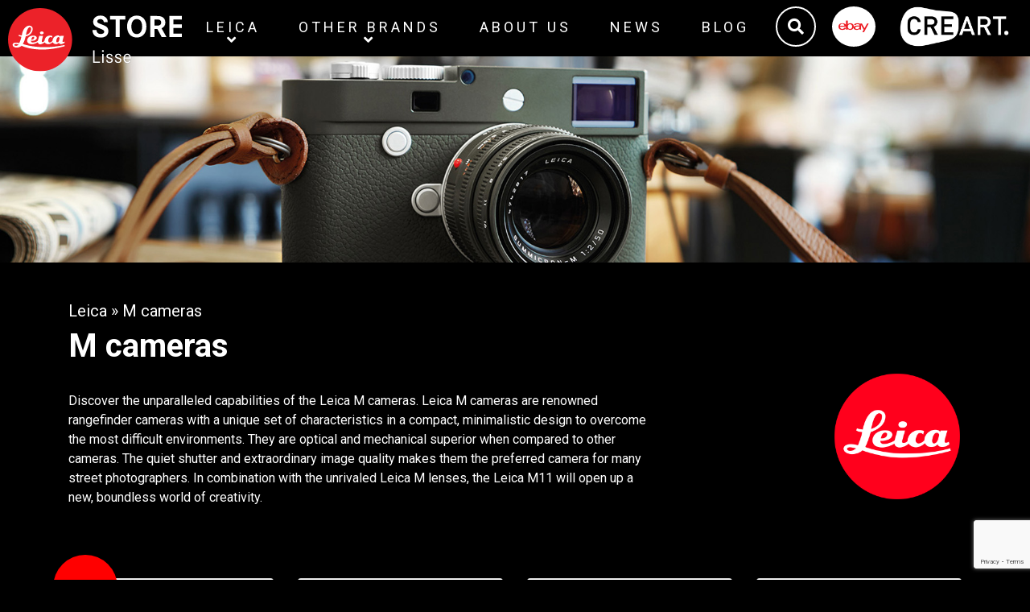

--- FILE ---
content_type: text/html; charset=UTF-8
request_url: https://fotohennyhoogeveen.com/categorieen/9/body-m-systeem
body_size: 10938
content:

<!doctype html>
<html lang="en">
    <head id="seo">
    <meta charset="utf-8">
    
        
		<title>
			Body (M-Systeem) - Leica Store Lisse
		</title>
    		<link rel="shortcut icon" href="/assets/img/favicon.png">
		<meta name="author" content="The MindOffice">
		<meta name="robots" content="index, follow">
		<meta property="og:type" content="website">
		<meta property="og:title" content="Body (M-Systeem) - Leica Store Lisse"/><meta property="og:url" content="https://fotohennyhoogeveen.com/categorieen/9/body-m-systeem">
        <meta name="description" content="Body (M-Systeem)">
		<meta property="og:description" content="Body (M-Systeem)">	   
		<meta property="og:image" content="https://fotohennyhoogeveen.com/files/share.jpg?v=1">
		<meta property="og:image:height" content="800">
		<meta property="og:image:width" content="533">
        
    <meta name="viewport" content="width=device-width, initial-scale=1">

    <link rel="shortcut icon" href="/slir/w50/files/logo/leicalogo.png">
    <link rel="stylesheet" href="https://stackpath.bootstrapcdn.com/bootstrap/4.4.1/css/bootstrap.min.css">
    <link rel="stylesheet" href="https://fonts.googleapis.com/css2?family=Roboto:ital,wght@0,300;0,400;0,700;1,300;1,400&display=swap" rel="stylesheet">
    <link rel="stylesheet" href="https://cdnjs.cloudflare.com/ajax/libs/font-awesome/5.13.0/css/all.min.css">
    <link rel="stylesheet" href="/assets/owlcarousel/dist/assets/owl.carousel.min.css">
    <link rel="stylesheet" href="/assets/owlcarousel/dist/assets/owl.theme.default.min.css">

        <script src='https://www.google.com/recaptcha/api.js?render=6LecGIwUAAAAAPxWjiMK5sL7EpgCRetY8AV6IHFc'></script>
        <link
                rel="stylesheet"
                href="https://cdnjs.cloudflare.com/ajax/libs/animate.css/4.0.0/animate.min.css"
        />
    <link rel="stylesheet" href="/assets/css/style.css?update=2312">
		
		
			
			<script async src="https://www.googletagmanager.com/gtag/js?id=UA-37331511-52"></script>
			<script>
				window.dataLayer = window.dataLayer || [];
				function gtag(){dataLayer.push(arguments);}
				gtag('js', new Date());

				gtag('config', 'UA-37331511-52');
			</script>

			
			<script async src="https://www.googletagmanager.com/gtag/js?id=G-TBCDVBSX0B"></script>
			<script>
			  window.dataLayer = window.dataLayer || [];
			  function gtag(){dataLayer.push(arguments);}
			  gtag('js', new Date());

			  gtag('config', 'G-TBCDVBSX0B');
			</script>
		
        

</head>
<body>

<header class="container-fluid pr-0">
    <div class="row d-flex align-items-start">
        <div class="order-0 col-5 col-lg-2 position-relative py-3">
            <a href="/">
                <img id="logo" src="/img/logo.svg" alt="">
            </a>
        </div>
        <div class="order-2 order-lg-1 col-lg-7">
            <nav class="py-lg-3">
                <ul class="list-unstyled d-lg-flex align-items-lg-start justify-content-lg-center p-0 m-0">



                   <li class="dropdown-handle py-3 py-lg-1 px-xl-3 mx-4 mx-lg-0">
                                <a class="text-uppercase letter-spacing py-1 px-lg-2 " href="#">
                                    <span>Leica <i class="d-lg-none fas fa-chevron-down"></i></span>
                                    <i class="d-none d-lg-block fas fa-angle-down dropdown-indicator"></i>
                                    <div class="nav-item-hover-bg"></div>
                                </a>
                        <ul class="list-unstyled text-left dropdown-list p-0 m-0 ml-lg-2">


                                                        <li class="dropdown-handle mx-3 mx-lg-0">
                                        <span class="dropdown-list-item d-flex justify-content-between text-uppercase letter-spacing py-2 px-lg-3 " href="/merken/18/">
                                            MARBLE LEICA <i class="fas fa-angle-right"></i>
                                        </span>

                                <ul class="list-unstyled text-left dropdown-list sub-list p-0 m-0" style="max-height: 231px; overflow-y: scroll">


                                                                        <li class="dropdown-handle mx-3 mx-lg-0">

                                        <a class="dropdown-list-item d-flex justify-content-between text-uppercase letter-spacing-sm d-btn bg-lg-red text-white py-1 px-lg-3 px-lg-3" href="/marble-leica">
                                            <span id="all-products" class="btn-text">MARBLE LEICA</span>
                                        </a>

                                    </li>
                                                    
                                </ul>
                            </li>
                                                        <li class="dropdown-handle mx-3 mx-lg-0">
                                        <span class="dropdown-list-item d-flex justify-content-between text-uppercase letter-spacing py-2 px-lg-3 " href="/merken/1/">
                                            Leica M <i class="fas fa-angle-right"></i>
                                        </span>

                                <ul class="list-unstyled text-left dropdown-list sub-list p-0 m-0" style="max-height: 231px; overflow-y: scroll">


                                                                        <li class="dropdown-handle mx-3 mx-lg-0">

                                        <a class="dropdown-list-item d-flex justify-content-between text-uppercase letter-spacing-sm d-btn bg-lg-red text-white py-1 px-lg-3 px-lg-3" href="/categorieen/9/body-m-systeem">
                                            <span id="all-products" class="btn-text">M cameras</span>
                                        </a>

                                    </li>
                                                                        <li class="dropdown-handle mx-3 mx-lg-0">

                                        <a class="dropdown-list-item d-flex justify-content-between text-uppercase letter-spacing-sm d-btn bg-lg-red text-white py-1 px-lg-3 px-lg-3" href="/categorieen/11/lenses-m-systeem">
                                            <span id="all-products" class="btn-text">M objectieven</span>
                                        </a>

                                    </li>
                                                                        <li class="dropdown-handle mx-3 mx-lg-0">

                                        <a class="dropdown-list-item d-flex justify-content-between text-uppercase letter-spacing-sm d-btn bg-lg-red text-white py-1 px-lg-3 px-lg-3" href="/categorieen/125/m-accesoires">
                                            <span id="all-products" class="btn-text">M Accessories</span>
                                        </a>

                                    </li>
                                                    
                                </ul>
                            </li>
                                                        <li class="dropdown-handle mx-3 mx-lg-0">
                                        <span class="dropdown-list-item d-flex justify-content-between text-uppercase letter-spacing py-2 px-lg-3 " href="/merken/2/">
                                            Leica SL <i class="fas fa-angle-right"></i>
                                        </span>

                                <ul class="list-unstyled text-left dropdown-list sub-list p-0 m-0" style="max-height: 231px; overflow-y: scroll">


                                                                        <li class="dropdown-handle mx-3 mx-lg-0">

                                        <a class="dropdown-list-item d-flex justify-content-between text-uppercase letter-spacing-sm d-btn bg-lg-red text-white py-1 px-lg-3 px-lg-3" href="/sl-camera">
                                            <span id="all-products" class="btn-text">SL Cameras</span>
                                        </a>

                                    </li>
                                                                        <li class="dropdown-handle mx-3 mx-lg-0">

                                        <a class="dropdown-list-item d-flex justify-content-between text-uppercase letter-spacing-sm d-btn bg-lg-red text-white py-1 px-lg-3 px-lg-3" href="/categorieen/128/sl">
                                            <span id="all-products" class="btn-text">SL Lenses</span>
                                        </a>

                                    </li>
                                                                        <li class="dropdown-handle mx-3 mx-lg-0">

                                        <a class="dropdown-list-item d-flex justify-content-between text-uppercase letter-spacing-sm d-btn bg-lg-red text-white py-1 px-lg-3 px-lg-3" href="/sl-accessories">
                                            <span id="all-products" class="btn-text">SL Accessories</span>
                                        </a>

                                    </li>
                                                    
                                </ul>
                            </li>
                                                        <li class="dropdown-handle mx-3 mx-lg-0">
                                        <span class="dropdown-list-item d-flex justify-content-between text-uppercase letter-spacing py-2 px-lg-3 " href="/merken/4/">
                                            Leica Q <i class="fas fa-angle-right"></i>
                                        </span>

                                <ul class="list-unstyled text-left dropdown-list sub-list p-0 m-0" style="max-height: 231px; overflow-y: scroll">


                                                                        <li class="dropdown-handle mx-3 mx-lg-0">

                                        <a class="dropdown-list-item d-flex justify-content-between text-uppercase letter-spacing-sm d-btn bg-lg-red text-white py-1 px-lg-3 px-lg-3" href="/leica-q-accessories">
                                            <span id="all-products" class="btn-text">Q Cameras</span>
                                        </a>

                                    </li>
                                                                        <li class="dropdown-handle mx-3 mx-lg-0">

                                        <a class="dropdown-list-item d-flex justify-content-between text-uppercase letter-spacing-sm d-btn bg-lg-red text-white py-1 px-lg-3 px-lg-3" href="/categorieen/158/q2">
                                            <span id="all-products" class="btn-text">Q Accessories</span>
                                        </a>

                                    </li>
                                                    
                                </ul>
                            </li>
                                                        <li class="dropdown-handle mx-3 mx-lg-0">
                                        <span class="dropdown-list-item d-flex justify-content-between text-uppercase letter-spacing py-2 px-lg-3 " href="/merken/3/">
                                            Leica S <i class="fas fa-angle-right"></i>
                                        </span>

                                <ul class="list-unstyled text-left dropdown-list sub-list p-0 m-0" style="max-height: 231px; overflow-y: scroll">


                                                                        <li class="dropdown-handle mx-3 mx-lg-0">

                                        <a class="dropdown-list-item d-flex justify-content-between text-uppercase letter-spacing-sm d-btn bg-lg-red text-white py-1 px-lg-3 px-lg-3" href="/s-cameras">
                                            <span id="all-products" class="btn-text">S Cameras</span>
                                        </a>

                                    </li>
                                                                        <li class="dropdown-handle mx-3 mx-lg-0">

                                        <a class="dropdown-list-item d-flex justify-content-between text-uppercase letter-spacing-sm d-btn bg-lg-red text-white py-1 px-lg-3 px-lg-3" href="/categorieen/17/lenses-s-systeem">
                                            <span id="all-products" class="btn-text">S Lenses</span>
                                        </a>

                                    </li>
                                                                        <li class="dropdown-handle mx-3 mx-lg-0">

                                        <a class="dropdown-list-item d-flex justify-content-between text-uppercase letter-spacing-sm d-btn bg-lg-red text-white py-1 px-lg-3 px-lg-3" href="/s-accessories">
                                            <span id="all-products" class="btn-text">S Accessories</span>
                                        </a>

                                    </li>
                                                    
                                </ul>
                            </li>
                                                        <li class="dropdown-handle mx-3 mx-lg-0">
                                        <span class="dropdown-list-item d-flex justify-content-between text-uppercase letter-spacing py-2 px-lg-3 " href="/merken/5/">
                                            Sofort <i class="fas fa-angle-right"></i>
                                        </span>

                                <ul class="list-unstyled text-left dropdown-list sub-list p-0 m-0" style="max-height: 231px; overflow-y: scroll">


                                                                        <li class="dropdown-handle mx-3 mx-lg-0">

                                        <a class="dropdown-list-item d-flex justify-content-between text-uppercase letter-spacing-sm d-btn bg-lg-red text-white py-1 px-lg-3 px-lg-3" href="/sofort-cameras">
                                            <span id="all-products" class="btn-text">Sofort</span>
                                        </a>

                                    </li>
                                                    
                                </ul>
                            </li>
                                                        <li class="dropdown-handle mx-3 mx-lg-0">
                                        <span class="dropdown-list-item d-flex justify-content-between text-uppercase letter-spacing py-2 px-lg-3 " href="/merken/6/leica">
                                            100 YEARS LEICA <i class="fas fa-angle-right"></i>
                                        </span>

                                <ul class="list-unstyled text-left dropdown-list sub-list p-0 m-0" style="max-height: 231px; overflow-y: scroll">


                                                                        <li class="dropdown-handle mx-3 mx-lg-0">

                                        <a class="dropdown-list-item d-flex justify-content-between text-uppercase letter-spacing-sm d-btn bg-lg-red text-white py-1 px-lg-3 px-lg-3" href="/100-years-leica">
                                            <span id="all-products" class="btn-text">100 YEARS LEICA</span>
                                        </a>

                                    </li>
                                                    
                                </ul>
                            </li>
                                                        <li class="dropdown-handle mx-3 mx-lg-0">
                                        <span class="dropdown-list-item d-flex justify-content-between text-uppercase letter-spacing py-2 px-lg-3 " href="/merken/7/">
                                            Pre-Owned Leica <i class="fas fa-angle-right"></i>
                                        </span>

                                <ul class="list-unstyled text-left dropdown-list sub-list p-0 m-0" style="max-height: 231px; overflow-y: scroll">


                                                                        <li class="dropdown-handle mx-3 mx-lg-0">

                                        <a class="dropdown-list-item d-flex justify-content-between text-uppercase letter-spacing-sm d-btn bg-lg-red text-white py-1 px-lg-3 px-lg-3" href="/used-leica">
                                            <span id="all-products" class="btn-text">Pre-Owned Leica</span>
                                        </a>

                                    </li>
                                                    
                                </ul>
                            </li>
                                                        <li class="dropdown-handle mx-3 mx-lg-0">
                                        <span class="dropdown-list-item d-flex justify-content-between text-uppercase letter-spacing py-2 px-lg-3 " href="/merken/8/rollei">
                                            Special Editions <i class="fas fa-angle-right"></i>
                                        </span>

                                <ul class="list-unstyled text-left dropdown-list sub-list p-0 m-0" style="max-height: 231px; overflow-y: scroll">


                                                                        <li class="dropdown-handle mx-3 mx-lg-0">

                                        <a class="dropdown-list-item d-flex justify-content-between text-uppercase letter-spacing-sm d-btn bg-lg-red text-white py-1 px-lg-3 px-lg-3" href="/categorieen/12/leica-specials">
                                            <span id="all-products" class="btn-text">Special Editions</span>
                                        </a>

                                    </li>
                                                    
                                </ul>
                            </li>
                                                        <li class="dropdown-handle mx-3 mx-lg-0">
                                        <span class="dropdown-list-item d-flex justify-content-between text-uppercase letter-spacing py-2 px-lg-3 " href="/merken/9/">
                                            Compact <i class="fas fa-angle-right"></i>
                                        </span>

                                <ul class="list-unstyled text-left dropdown-list sub-list p-0 m-0" style="max-height: 231px; overflow-y: scroll">


                                                                        <li class="dropdown-handle mx-3 mx-lg-0">

                                        <a class="dropdown-list-item d-flex justify-content-between text-uppercase letter-spacing-sm d-btn bg-lg-red text-white py-1 px-lg-3 px-lg-3" href="/categorieen/21/leica-compact">
                                            <span id="all-products" class="btn-text">Compact</span>
                                        </a>

                                    </li>
                                                    
                                </ul>
                            </li>
                                                        <li class="dropdown-handle mx-3 mx-lg-0">
                                        <span class="dropdown-list-item d-flex justify-content-between text-uppercase letter-spacing py-2 px-lg-3 " href="/merken/10/">
                                            Flash units <i class="fas fa-angle-right"></i>
                                        </span>

                                <ul class="list-unstyled text-left dropdown-list sub-list p-0 m-0" style="max-height: 231px; overflow-y: scroll">


                                                                        <li class="dropdown-handle mx-3 mx-lg-0">

                                        <a class="dropdown-list-item d-flex justify-content-between text-uppercase letter-spacing-sm d-btn bg-lg-red text-white py-1 px-lg-3 px-lg-3" href="/flash-units">
                                            <span id="all-products" class="btn-text">Flash units</span>
                                        </a>

                                    </li>
                                                    
                                </ul>
                            </li>
                                                        <li class="dropdown-handle mx-3 mx-lg-0">
                                        <span class="dropdown-list-item d-flex justify-content-between text-uppercase letter-spacing py-2 px-lg-3 " href="/merken/11/">
                                            Home Cinema <i class="fas fa-angle-right"></i>
                                        </span>

                                <ul class="list-unstyled text-left dropdown-list sub-list p-0 m-0" style="max-height: 231px; overflow-y: scroll">


                                                                        <li class="dropdown-handle mx-3 mx-lg-0">

                                        <a class="dropdown-list-item d-flex justify-content-between text-uppercase letter-spacing-sm d-btn bg-lg-red text-white py-1 px-lg-3 px-lg-3" href="/cinema-tv">
                                            <span id="all-products" class="btn-text">Home Cinema</span>
                                        </a>

                                    </li>
                                                    
                                </ul>
                            </li>
                                                        <li class="dropdown-handle mx-3 mx-lg-0">
                                        <span class="dropdown-list-item d-flex justify-content-between text-uppercase letter-spacing py-2 px-lg-3 " href="/merken/12/">
                                            Leica Mobile <i class="fas fa-angle-right"></i>
                                        </span>

                                <ul class="list-unstyled text-left dropdown-list sub-list p-0 m-0" style="max-height: 231px; overflow-y: scroll">


                                                                        <li class="dropdown-handle mx-3 mx-lg-0">

                                        <a class="dropdown-list-item d-flex justify-content-between text-uppercase letter-spacing-sm d-btn bg-lg-red text-white py-1 px-lg-3 px-lg-3" href="/leica-mobile">
                                            <span id="all-products" class="btn-text">Leica Mobile</span>
                                        </a>

                                    </li>
                                                    
                                </ul>
                            </li>
                                                        <li class="dropdown-handle mx-3 mx-lg-0">
                                        <span class="dropdown-list-item d-flex justify-content-between text-uppercase letter-spacing py-2 px-lg-3 " href="/merken/13/">
                                            Display Protection <i class="fas fa-angle-right"></i>
                                        </span>

                                <ul class="list-unstyled text-left dropdown-list sub-list p-0 m-0" style="max-height: 231px; overflow-y: scroll">


                                                                        <li class="dropdown-handle mx-3 mx-lg-0">

                                        <a class="dropdown-list-item d-flex justify-content-between text-uppercase letter-spacing-sm d-btn bg-lg-red text-white py-1 px-lg-3 px-lg-3" href="/display-protection">
                                            <span id="all-products" class="btn-text">Display Protection</span>
                                        </a>

                                    </li>
                                                    
                                </ul>
                            </li>
                                                        <li class="dropdown-handle mx-3 mx-lg-0">
                                        <span class="dropdown-list-item d-flex justify-content-between text-uppercase letter-spacing py-2 px-lg-3 " href="/merken/14/">
                                            Sport Optics <i class="fas fa-angle-right"></i>
                                        </span>

                                <ul class="list-unstyled text-left dropdown-list sub-list p-0 m-0" style="max-height: 231px; overflow-y: scroll">


                                                                        <li class="dropdown-handle mx-3 mx-lg-0">

                                        <a class="dropdown-list-item d-flex justify-content-between text-uppercase letter-spacing-sm d-btn bg-lg-red text-white py-1 px-lg-3 px-lg-3" href="/categorieen/64/kijkers">
                                            <span id="all-products" class="btn-text">Sport Optics</span>
                                        </a>

                                    </li>
                                                    
                                </ul>
                            </li>
                                                        <li class="dropdown-handle mx-3 mx-lg-0">
                                        <span class="dropdown-list-item d-flex justify-content-between text-uppercase letter-spacing py-2 px-lg-3 " href="/merken/15/">
                                            Fake Leica by Yibai <i class="fas fa-angle-right"></i>
                                        </span>

                                <ul class="list-unstyled text-left dropdown-list sub-list p-0 m-0" style="max-height: 231px; overflow-y: scroll">


                                                                        <li class="dropdown-handle mx-3 mx-lg-0">

                                        <a class="dropdown-list-item d-flex justify-content-between text-uppercase letter-spacing-sm d-btn bg-lg-red text-white py-1 px-lg-3 px-lg-3" href="/categorieen/71/fake-leica-by-yibai">
                                            <span id="all-products" class="btn-text">Fake Leica by Yibai</span>
                                        </a>

                                    </li>
                                                    
                                </ul>
                            </li>
                                                        <li class="dropdown-handle mx-3 mx-lg-0">
                                        <span class="dropdown-list-item d-flex justify-content-between text-uppercase letter-spacing py-2 px-lg-3 " href="/merken/16/">
                                            Brand accessories <i class="fas fa-angle-right"></i>
                                        </span>

                                <ul class="list-unstyled text-left dropdown-list sub-list p-0 m-0" style="max-height: 231px; overflow-y: scroll">


                                                                        <li class="dropdown-handle mx-3 mx-lg-0">

                                        <a class="dropdown-list-item d-flex justify-content-between text-uppercase letter-spacing-sm d-btn bg-lg-red text-white py-1 px-lg-3 px-lg-3" href="/categorieen/118/merchandice">
                                            <span id="all-products" class="btn-text">Brand accessories</span>
                                        </a>

                                    </li>
                                                    
                                </ul>
                            </li>
                                                        <li class="dropdown-handle mx-3 mx-lg-0">
                                        <span class="dropdown-list-item d-flex justify-content-between text-uppercase letter-spacing py-2 px-lg-3 " href="/merken/17/">
                                            Sold Leica <i class="fas fa-angle-right"></i>
                                        </span>

                                <ul class="list-unstyled text-left dropdown-list sub-list p-0 m-0" style="max-height: 231px; overflow-y: scroll">


                                                                        <li class="dropdown-handle mx-3 mx-lg-0">

                                        <a class="dropdown-list-item d-flex justify-content-between text-uppercase letter-spacing-sm d-btn bg-lg-red text-white py-1 px-lg-3 px-lg-3" href="/leica-sold">
                                            <span id="all-products" class="btn-text">Sold Leica</span>
                                        </a>

                                    </li>
                                                    
                                </ul>
                            </li>
                                                    </ul>
                    </li>


                    <li class="dropdown-handle py-3 py-lg-1 px-xl-3 mx-4 mx-lg-0">
                                <a class="text-uppercase letter-spacing py-1 px-lg-2 " href="#">
                                    <span>Other brands <i class="d-lg-none fas fa-chevron-down"></i></span>
                                    <i class="d-none d-lg-block fas fa-angle-down dropdown-indicator"></i>
                                    <div class="nav-item-hover-bg"></div>
                                </a>
                        <ul class="list-unstyled text-left dropdown-list p-0 m-0 ml-lg-2">


                                                        <li class="dropdown-handle mx-3 mx-lg-0">
                                        <span class="dropdown-list-item d-flex justify-content-between text-uppercase letter-spacing py-2 px-lg-3 " href="/merken/8/rollei">
                                            Rollei <i class="fas fa-angle-right"></i>
                                        </span>


                                <ul class="list-unstyled text-left dropdown-list sub-list p-0 m-0" style="max-height: 231px; overflow-y: scroll">






                                                                        <li class="dropdown-handle mx-3 mx-lg-0">

                                        <a class="dropdown-list-item d-flex justify-content-between text-uppercase letter-spacing-sm d-btn bg-lg-red text-white py-1 px-lg-3 px-lg-3" href="/categorieen/24/rollei-hy6">
                                            <span id="all-products" class="btn-text">Rollei Hy6</span>
                                        </a>

                                    </li>
                                                                        <li class="dropdown-handle mx-3 mx-lg-0">

                                        <a class="dropdown-list-item d-flex justify-content-between text-uppercase letter-spacing-sm d-btn bg-lg-red text-white py-1 px-lg-3 px-lg-3" href="/rollei-x-act-2">
                                            <span id="all-products" class="btn-text">Rollei X-Act 2</span>
                                        </a>

                                    </li>
                                                                        <li class="dropdown-handle mx-3 mx-lg-0">

                                        <a class="dropdown-list-item d-flex justify-content-between text-uppercase letter-spacing-sm d-btn bg-lg-red text-white py-1 px-lg-3 px-lg-3" href="/categorieen/19/r35-specials">
                                            <span id="all-products" class="btn-text">R35 Specials</span>
                                        </a>

                                    </li>
                                                                        <li class="dropdown-handle mx-3 mx-lg-0">

                                        <a class="dropdown-list-item d-flex justify-content-between text-uppercase letter-spacing-sm d-btn bg-lg-red text-white py-1 px-lg-3 px-lg-3" href="/categorieen/20/rolleiflex-specials">
                                            <span id="all-products" class="btn-text">Rolleiflex Specials</span>
                                        </a>

                                    </li>
                                                                        <li class="dropdown-handle mx-3 mx-lg-0">

                                        <a class="dropdown-list-item d-flex justify-content-between text-uppercase letter-spacing-sm d-btn bg-lg-red text-white py-1 px-lg-3 px-lg-3" href="/categorieen/99/the-rollei-project">
                                            <span id="all-products" class="btn-text">The Rollei Project</span>
                                        </a>

                                    </li>
                                                                        <li class="dropdown-handle mx-3 mx-lg-0">

                                        <a class="dropdown-list-item d-flex justify-content-between text-uppercase letter-spacing-sm d-btn bg-lg-red text-white py-1 px-lg-3 px-lg-3" href="/rollei-various-accessories">
                                            <span id="all-products" class="btn-text">Rollei various accessories</span>
                                        </a>

                                    </li>
                                                                        <li class="dropdown-handle mx-3 mx-lg-0">

                                        <a class="dropdown-list-item d-flex justify-content-between text-uppercase letter-spacing-sm d-btn bg-lg-red text-white py-1 px-lg-3 px-lg-3" href="/categorieen/30/museum">
                                            <span id="all-products" class="btn-text">Historie</span>
                                        </a>

                                    </li>
                                                                                                        </ul>
                            </li>
                                                        <li class="dropdown-handle mx-3 mx-lg-0">
                                        <span class="dropdown-list-item d-flex justify-content-between text-uppercase letter-spacing py-2 px-lg-3 " href="/merken/47/hasselblad">
                                            Hasselblad <i class="fas fa-angle-right"></i>
                                        </span>


                                <ul class="list-unstyled text-left dropdown-list sub-list p-0 m-0" style="max-height: 231px; overflow-y: scroll">






                                                                        <li class="dropdown-handle mx-3 mx-lg-0">

                                        <a class="dropdown-list-item d-flex justify-content-between text-uppercase letter-spacing-sm d-btn bg-lg-red text-white py-1 px-lg-3 px-lg-3" href="/categorieen/132/x1d-ii">
                                            <span id="all-products" class="btn-text">X System</span>
                                        </a>

                                    </li>
                                                                        <li class="dropdown-handle mx-3 mx-lg-0">

                                        <a class="dropdown-list-item d-flex justify-content-between text-uppercase letter-spacing-sm d-btn bg-lg-red text-white py-1 px-lg-3 px-lg-3" href="/v-system">
                                            <span id="all-products" class="btn-text">V System</span>
                                        </a>

                                    </li>
                                                                        <li class="dropdown-handle mx-3 mx-lg-0">

                                        <a class="dropdown-list-item d-flex justify-content-between text-uppercase letter-spacing-sm d-btn bg-lg-red text-white py-1 px-lg-3 px-lg-3" href="/xcd-lenses">
                                            <span id="all-products" class="btn-text">XCD Lenses</span>
                                        </a>

                                    </li>
                                                                        <li class="dropdown-handle mx-3 mx-lg-0">

                                        <a class="dropdown-list-item d-flex justify-content-between text-uppercase letter-spacing-sm d-btn bg-lg-red text-white py-1 px-lg-3 px-lg-3" href="/categorieen/100/hasselblad-history">
                                            <span id="all-products" class="btn-text">Hasselblad History</span>
                                        </a>

                                    </li>
                                                                        <li class="dropdown-handle mx-3 mx-lg-0">

                                        <a class="dropdown-list-item d-flex justify-content-between text-uppercase letter-spacing-sm d-btn bg-lg-red text-white py-1 px-lg-3 px-lg-3" href="/used-hasselblad">
                                            <span id="all-products" class="btn-text">Pre-Owned Hasselblad</span>
                                        </a>

                                    </li>
                                                                                                        </ul>
                            </li>
                                                        <li class="dropdown-handle mx-3 mx-lg-0">
                                        <span class="dropdown-list-item d-flex justify-content-between text-uppercase letter-spacing py-2 px-lg-3 " href="/merken/58/fujifilm">
                                            Fujifilm <i class="fas fa-angle-right"></i>
                                        </span>


                                <ul class="list-unstyled text-left dropdown-list sub-list p-0 m-0" style="max-height: 231px; overflow-y: scroll">






                                                                        <li class="dropdown-handle mx-3 mx-lg-0">

                                        <a class="dropdown-list-item d-flex justify-content-between text-uppercase letter-spacing-sm d-btn bg-lg-red text-white py-1 px-lg-3 px-lg-3" href="/fujifilm-pre-owned">
                                            <span id="all-products" class="btn-text">Pre-owned</span>
                                        </a>

                                    </li>
                                                                                                        </ul>
                            </li>
                                                        <li class="dropdown-handle mx-3 mx-lg-0">
                                        <span class="dropdown-list-item d-flex justify-content-between text-uppercase letter-spacing py-2 px-lg-3 " href="/merken/60/canon">
                                            Canon <i class="fas fa-angle-right"></i>
                                        </span>


                                <ul class="list-unstyled text-left dropdown-list sub-list p-0 m-0" style="max-height: 231px; overflow-y: scroll">






                                                                        <li class="dropdown-handle mx-3 mx-lg-0">

                                        <a class="dropdown-list-item d-flex justify-content-between text-uppercase letter-spacing-sm d-btn bg-lg-red text-white py-1 px-lg-3 px-lg-3" href="/pre-owned">
                                            <span id="all-products" class="btn-text">PRE-OWNED</span>
                                        </a>

                                    </li>
                                                                                                        </ul>
                            </li>
                                                        <li class="dropdown-handle mx-3 mx-lg-0">
                                        <span class="dropdown-list-item d-flex justify-content-between text-uppercase letter-spacing py-2 px-lg-3 " href="/merken/40/nikon-collection">
                                            Nikon Collection <i class="fas fa-angle-right"></i>
                                        </span>


                                <ul class="list-unstyled text-left dropdown-list sub-list p-0 m-0" style="max-height: 231px; overflow-y: scroll">






                                                                        <li class="dropdown-handle mx-3 mx-lg-0">

                                        <a class="dropdown-list-item d-flex justify-content-between text-uppercase letter-spacing-sm d-btn bg-lg-red text-white py-1 px-lg-3 px-lg-3" href="/nikon-specials">
                                            <span id="all-products" class="btn-text">Nikon Specials</span>
                                        </a>

                                    </li>
                                                                        <li class="dropdown-handle mx-3 mx-lg-0">

                                        <a class="dropdown-list-item d-flex justify-content-between text-uppercase letter-spacing-sm d-btn bg-lg-red text-white py-1 px-lg-3 px-lg-3" href="/categorieen/117/sold-nikon">
                                            <span id="all-products" class="btn-text">SOLD Nikon Collection</span>
                                        </a>

                                    </li>
                                                                                                        </ul>
                            </li>
                                                        <li class="dropdown-handle mx-3 mx-lg-0">
                                        <span class="dropdown-list-item d-flex justify-content-between text-uppercase letter-spacing py-2 px-lg-3 " href="/merken/59/memory-cards">
                                            Memory cards <i class="fas fa-angle-right"></i>
                                        </span>


                                <ul class="list-unstyled text-left dropdown-list sub-list p-0 m-0" style="max-height: 231px; overflow-y: scroll">






                                                                        <li class="dropdown-handle mx-3 mx-lg-0">

                                        <a class="dropdown-list-item d-flex justify-content-between text-uppercase letter-spacing-sm d-btn bg-lg-red text-white py-1 px-lg-3 px-lg-3" href="/sdxc-uhsii">
                                            <span id="all-products" class="btn-text">SDXC</span>
                                        </a>

                                    </li>
                                                                                                        </ul>
                            </li>
                                                        <li class="dropdown-handle mx-3 mx-lg-0">
                                        <span class="dropdown-list-item d-flex justify-content-between text-uppercase letter-spacing py-2 px-lg-3 " href="/merken/53/gibellini">
                                            Gibellini <i class="fas fa-angle-right"></i>
                                        </span>


                                <ul class="list-unstyled text-left dropdown-list sub-list p-0 m-0" style="max-height: 231px; overflow-y: scroll">






                                                                        <li class="dropdown-handle mx-3 mx-lg-0">

                                        <a class="dropdown-list-item d-flex justify-content-between text-uppercase letter-spacing-sm d-btn bg-lg-red text-white py-1 px-lg-3 px-lg-3" href="/categorieen/151/4x5-format">
                                            <span id="all-products" class="btn-text">4x5 Format</span>
                                        </a>

                                    </li>
                                                                        <li class="dropdown-handle mx-3 mx-lg-0">

                                        <a class="dropdown-list-item d-flex justify-content-between text-uppercase letter-spacing-sm d-btn bg-lg-red text-white py-1 px-lg-3 px-lg-3" href="/categorieen/153/8x10-format">
                                            <span id="all-products" class="btn-text">8x10 Format</span>
                                        </a>

                                    </li>
                                                                                                        </ul>
                            </li>
                                                        <li class="dropdown-handle mx-3 mx-lg-0">
                                        <span class="dropdown-list-item d-flex justify-content-between text-uppercase letter-spacing py-2 px-lg-3 " href="/merken/50/books">
                                            Books <i class="fas fa-angle-right"></i>
                                        </span>


                                <ul class="list-unstyled text-left dropdown-list sub-list p-0 m-0" style="max-height: 231px; overflow-y: scroll">






                                                                        <li class="dropdown-handle mx-3 mx-lg-0">

                                        <a class="dropdown-list-item d-flex justify-content-between text-uppercase letter-spacing-sm d-btn bg-lg-red text-white py-1 px-lg-3 px-lg-3" href="/categorieen/133/special-editions">
                                            <span id="all-products" class="btn-text">Special Editions</span>
                                        </a>

                                    </li>
                                                                        <li class="dropdown-handle mx-3 mx-lg-0">

                                        <a class="dropdown-list-item d-flex justify-content-between text-uppercase letter-spacing-sm d-btn bg-lg-red text-white py-1 px-lg-3 px-lg-3" href="/categorieen/127/books">
                                            <span id="all-products" class="btn-text">Books</span>
                                        </a>

                                    </li>
                                                                                                        </ul>
                            </li>
                                                        <li class="dropdown-handle mx-3 mx-lg-0">
                                        <span class="dropdown-list-item d-flex justify-content-between text-uppercase letter-spacing py-2 px-lg-3 " href="/merken/61/uitgeverij-komma">
                                            Uitgeverij Komma <i class="fas fa-angle-right"></i>
                                        </span>


                                <ul class="list-unstyled text-left dropdown-list sub-list p-0 m-0" style="max-height: 231px; overflow-y: scroll">






                                                                        <li class="dropdown-handle mx-3 mx-lg-0">

                                        <a class="dropdown-list-item d-flex justify-content-between text-uppercase letter-spacing-sm d-btn bg-lg-red text-white py-1 px-lg-3 px-lg-3" href="/books">
                                            <span id="all-products" class="btn-text">Books</span>
                                        </a>

                                    </li>
                                                                                                        </ul>
                            </li>
                                                        <li class="dropdown-handle mx-3 mx-lg-0">
                                        <span class="dropdown-list-item d-flex justify-content-between text-uppercase letter-spacing py-2 px-lg-3 " href="/merken/45/teneues">
                                            teNeues <i class="fas fa-angle-right"></i>
                                        </span>


                                <ul class="list-unstyled text-left dropdown-list sub-list p-0 m-0" style="max-height: 231px; overflow-y: scroll">






                                                                        <li class="dropdown-handle mx-3 mx-lg-0">

                                        <a class="dropdown-list-item d-flex justify-content-between text-uppercase letter-spacing-sm d-btn bg-lg-red text-white py-1 px-lg-3 px-lg-3" href="/categorieen/84/guido-argentini">
                                            <span id="all-products" class="btn-text">Guido Argentini</span>
                                        </a>

                                    </li>
                                                                        <li class="dropdown-handle mx-3 mx-lg-0">

                                        <a class="dropdown-list-item d-flex justify-content-between text-uppercase letter-spacing-sm d-btn bg-lg-red text-white py-1 px-lg-3 px-lg-3" href="/categorieen/83/eve-arnold">
                                            <span id="all-products" class="btn-text">Eve Arnold</span>
                                        </a>

                                    </li>
                                                                        <li class="dropdown-handle mx-3 mx-lg-0">

                                        <a class="dropdown-list-item d-flex justify-content-between text-uppercase letter-spacing-sm d-btn bg-lg-red text-white py-1 px-lg-3 px-lg-3" href="/peter-arnold">
                                            <span id="all-products" class="btn-text">Peter Arnold</span>
                                        </a>

                                    </li>
                                                                        <li class="dropdown-handle mx-3 mx-lg-0">

                                        <a class="dropdown-list-item d-flex justify-content-between text-uppercase letter-spacing-sm d-btn bg-lg-red text-white py-1 px-lg-3 px-lg-3" href="/laurent-baheux">
                                            <span id="all-products" class="btn-text">Laurent Baheux</span>
                                        </a>

                                    </li>
                                                                        <li class="dropdown-handle mx-3 mx-lg-0">

                                        <a class="dropdown-list-item d-flex justify-content-between text-uppercase letter-spacing-sm d-btn bg-lg-red text-white py-1 px-lg-3 px-lg-3" href="/categorieen/88/bruno-bisang">
                                            <span id="all-products" class="btn-text">Bruno Bisang</span>
                                        </a>

                                    </li>
                                                                        <li class="dropdown-handle mx-3 mx-lg-0">

                                        <a class="dropdown-list-item d-flex justify-content-between text-uppercase letter-spacing-sm d-btn bg-lg-red text-white py-1 px-lg-3 px-lg-3" href="/andreas-h-bitesnich">
                                            <span id="all-products" class="btn-text">Andreas H. Bitesnich</span>
                                        </a>

                                    </li>
                                                                        <li class="dropdown-handle mx-3 mx-lg-0">

                                        <a class="dropdown-list-item d-flex justify-content-between text-uppercase letter-spacing-sm d-btn bg-lg-red text-white py-1 px-lg-3 px-lg-3" href="/santiago-borja">
                                            <span id="all-products" class="btn-text">Santiago Borja</span>
                                        </a>

                                    </li>
                                                                        <li class="dropdown-handle mx-3 mx-lg-0">

                                        <a class="dropdown-list-item d-flex justify-content-between text-uppercase letter-spacing-sm d-btn bg-lg-red text-white py-1 px-lg-3 px-lg-3" href="/categorieen/91/gregory-colbert">
                                            <span id="all-products" class="btn-text">Gregory Colbert</span>
                                        </a>

                                    </li>
                                                                        <li class="dropdown-handle mx-3 mx-lg-0">

                                        <a class="dropdown-list-item d-flex justify-content-between text-uppercase letter-spacing-sm d-btn bg-lg-red text-white py-1 px-lg-3 px-lg-3" href="/sebastian-copeland">
                                            <span id="all-products" class="btn-text">Sebastian Copeland</span>
                                        </a>

                                    </li>
                                                                        <li class="dropdown-handle mx-3 mx-lg-0">

                                        <a class="dropdown-list-item d-flex justify-content-between text-uppercase letter-spacing-sm d-btn bg-lg-red text-white py-1 px-lg-3 px-lg-3" href="/categorieen/110/frank-de-mulder">
                                            <span id="all-products" class="btn-text">Frank De Mulder</span>
                                        </a>

                                    </li>
                                                                        <li class="dropdown-handle mx-3 mx-lg-0">

                                        <a class="dropdown-list-item d-flex justify-content-between text-uppercase letter-spacing-sm d-btn bg-lg-red text-white py-1 px-lg-3 px-lg-3" href="/categorieen/82/david-drebin">
                                            <span id="all-products" class="btn-text">David Drebin</span>
                                        </a>

                                    </li>
                                                                        <li class="dropdown-handle mx-3 mx-lg-0">

                                        <a class="dropdown-list-item d-flex justify-content-between text-uppercase letter-spacing-sm d-btn bg-lg-red text-white py-1 px-lg-3 px-lg-3" href="/categorieen/78/elliott-erwitt">
                                            <span id="all-products" class="btn-text">Elliott Erwitt</span>
                                        </a>

                                    </li>
                                                                        <li class="dropdown-handle mx-3 mx-lg-0">

                                        <a class="dropdown-list-item d-flex justify-content-between text-uppercase letter-spacing-sm d-btn bg-lg-red text-white py-1 px-lg-3 px-lg-3" href="/categorieen/108/patrice-farameh">
                                            <span id="all-products" class="btn-text">Patrice Farameh</span>
                                        </a>

                                    </li>
                                                                        <li class="dropdown-handle mx-3 mx-lg-0">

                                        <a class="dropdown-list-item d-flex justify-content-between text-uppercase letter-spacing-sm d-btn bg-lg-red text-white py-1 px-lg-3 px-lg-3" href="/categorieen/80/marco-grob">
                                            <span id="all-products" class="btn-text">Marco Grob</span>
                                        </a>

                                    </li>
                                                                        <li class="dropdown-handle mx-3 mx-lg-0">

                                        <a class="dropdown-list-item d-flex justify-content-between text-uppercase letter-spacing-sm d-btn bg-lg-red text-white py-1 px-lg-3 px-lg-3" href="/tim-hall">
                                            <span id="all-products" class="btn-text">Tim Hall</span>
                                        </a>

                                    </li>
                                                                        <li class="dropdown-handle mx-3 mx-lg-0">

                                        <a class="dropdown-list-item d-flex justify-content-between text-uppercase letter-spacing-sm d-btn bg-lg-red text-white py-1 px-lg-3 px-lg-3" href="/michael-von-hassel">
                                            <span id="all-products" class="btn-text">Michael von Hassel</span>
                                        </a>

                                    </li>
                                                                        <li class="dropdown-handle mx-3 mx-lg-0">

                                        <a class="dropdown-list-item d-flex justify-content-between text-uppercase letter-spacing-sm d-btn bg-lg-red text-white py-1 px-lg-3 px-lg-3" href="/thomas-hoepker">
                                            <span id="all-products" class="btn-text">Thomas Hoepker</span>
                                        </a>

                                    </li>
                                                                        <li class="dropdown-handle mx-3 mx-lg-0">

                                        <a class="dropdown-list-item d-flex justify-content-between text-uppercase letter-spacing-sm d-btn bg-lg-red text-white py-1 px-lg-3 px-lg-3" href="/york-hovest">
                                            <span id="all-products" class="btn-text">York Hovest</span>
                                        </a>

                                    </li>
                                                                        <li class="dropdown-handle mx-3 mx-lg-0">

                                        <a class="dropdown-list-item d-flex justify-content-between text-uppercase letter-spacing-sm d-btn bg-lg-red text-white py-1 px-lg-3 px-lg-3" href="/categorieen/81/russell-james">
                                            <span id="all-products" class="btn-text">Russell James</span>
                                        </a>

                                    </li>
                                                                        <li class="dropdown-handle mx-3 mx-lg-0">

                                        <a class="dropdown-list-item d-flex justify-content-between text-uppercase letter-spacing-sm d-btn bg-lg-red text-white py-1 px-lg-3 px-lg-3" href="/pedro-jarque-krebs">
                                            <span id="all-products" class="btn-text">Pedro Jarque Krebs</span>
                                        </a>

                                    </li>
                                                                        <li class="dropdown-handle mx-3 mx-lg-0">

                                        <a class="dropdown-list-item d-flex justify-content-between text-uppercase letter-spacing-sm d-btn bg-lg-red text-white py-1 px-lg-3 px-lg-3" href="/marc-lagrange">
                                            <span id="all-products" class="btn-text">Marc Lagrange</span>
                                        </a>

                                    </li>
                                                                        <li class="dropdown-handle mx-3 mx-lg-0">

                                        <a class="dropdown-list-item d-flex justify-content-between text-uppercase letter-spacing-sm d-btn bg-lg-red text-white py-1 px-lg-3 px-lg-3" href="/guadalupe-laiz">
                                            <span id="all-products" class="btn-text">Guadalupe Laiz</span>
                                        </a>

                                    </li>
                                                                        <li class="dropdown-handle mx-3 mx-lg-0">

                                        <a class="dropdown-list-item d-flex justify-content-between text-uppercase letter-spacing-sm d-btn bg-lg-red text-white py-1 px-lg-3 px-lg-3" href="/categorieen/112/raphael-macek">
                                            <span id="all-products" class="btn-text">Raphael Macek</span>
                                        </a>

                                    </li>
                                                                        <li class="dropdown-handle mx-3 mx-lg-0">

                                        <a class="dropdown-list-item d-flex justify-content-between text-uppercase letter-spacing-sm d-btn bg-lg-red text-white py-1 px-lg-3 px-lg-3" href="/cristina-mittermeier">
                                            <span id="all-products" class="btn-text">Cristina Mittermeier</span>
                                        </a>

                                    </li>
                                                                        <li class="dropdown-handle mx-3 mx-lg-0">

                                        <a class="dropdown-list-item d-flex justify-content-between text-uppercase letter-spacing-sm d-btn bg-lg-red text-white py-1 px-lg-3 px-lg-3" href="/categorieen/105/jimmy-nelson">
                                            <span id="all-products" class="btn-text">Jimmy  Nelson</span>
                                        </a>

                                    </li>
                                                                        <li class="dropdown-handle mx-3 mx-lg-0">

                                        <a class="dropdown-list-item d-flex justify-content-between text-uppercase letter-spacing-sm d-btn bg-lg-red text-white py-1 px-lg-3 px-lg-3" href="/nesbit">
                                            <span id="all-products" class="btn-text">Charles & Adrienne Nesbit</span>
                                        </a>

                                    </li>
                                                                        <li class="dropdown-handle mx-3 mx-lg-0">

                                        <a class="dropdown-list-item d-flex justify-content-between text-uppercase letter-spacing-sm d-btn bg-lg-red text-white py-1 px-lg-3 px-lg-3" href="/paul-nicklen">
                                            <span id="all-products" class="btn-text">Paul Nicklen</span>
                                        </a>

                                    </li>
                                                                        <li class="dropdown-handle mx-3 mx-lg-0">

                                        <a class="dropdown-list-item d-flex justify-content-between text-uppercase letter-spacing-sm d-btn bg-lg-red text-white py-1 px-lg-3 px-lg-3" href="/vincent-peters">
                                            <span id="all-products" class="btn-text">Vincent Peters</span>
                                        </a>

                                    </li>
                                                                        <li class="dropdown-handle mx-3 mx-lg-0">

                                        <a class="dropdown-list-item d-flex justify-content-between text-uppercase letter-spacing-sm d-btn bg-lg-red text-white py-1 px-lg-3 px-lg-3" href="/categorieen/86/michael-poliza">
                                            <span id="all-products" class="btn-text">Michael Poliza</span>
                                        </a>

                                    </li>
                                                                        <li class="dropdown-handle mx-3 mx-lg-0">

                                        <a class="dropdown-list-item d-flex justify-content-between text-uppercase letter-spacing-sm d-btn bg-lg-red text-white py-1 px-lg-3 px-lg-3" href="/categorieen/106/rankin">
                                            <span id="all-products" class="btn-text">Rankin</span>
                                        </a>

                                    </li>
                                                                        <li class="dropdown-handle mx-3 mx-lg-0">

                                        <a class="dropdown-list-item d-flex justify-content-between text-uppercase letter-spacing-sm d-btn bg-lg-red text-white py-1 px-lg-3 px-lg-3" href="/categorieen/107/gnter-raupp">
                                            <span id="all-products" class="btn-text">Günter Raupp</span>
                                        </a>

                                    </li>
                                                                        <li class="dropdown-handle mx-3 mx-lg-0">

                                        <a class="dropdown-list-item d-flex justify-content-between text-uppercase letter-spacing-sm d-btn bg-lg-red text-white py-1 px-lg-3 px-lg-3" href="/categorieen/104/eugenio-recuenco">
                                            <span id="all-products" class="btn-text">Eugenio Recuenco</span>
                                        </a>

                                    </li>
                                                                        <li class="dropdown-handle mx-3 mx-lg-0">

                                        <a class="dropdown-list-item d-flex justify-content-between text-uppercase letter-spacing-sm d-btn bg-lg-red text-white py-1 px-lg-3 px-lg-3" href="/adrian-rohnfelder">
                                            <span id="all-products" class="btn-text">Adrian Rohnfelder</span>
                                        </a>

                                    </li>
                                                                        <li class="dropdown-handle mx-3 mx-lg-0">

                                        <a class="dropdown-list-item d-flex justify-content-between text-uppercase letter-spacing-sm d-btn bg-lg-red text-white py-1 px-lg-3 px-lg-3" href="/categorieen/89/matthew-rolston">
                                            <span id="all-products" class="btn-text">Matthew Rolston</span>
                                        </a>

                                    </li>
                                                                        <li class="dropdown-handle mx-3 mx-lg-0">

                                        <a class="dropdown-list-item d-flex justify-content-between text-uppercase letter-spacing-sm d-btn bg-lg-red text-white py-1 px-lg-3 px-lg-3" href="/hamid-sardar">
                                            <span id="all-products" class="btn-text">Hamid Sardar</span>
                                        </a>

                                    </li>
                                                                        <li class="dropdown-handle mx-3 mx-lg-0">

                                        <a class="dropdown-list-item d-flex justify-content-between text-uppercase letter-spacing-sm d-btn bg-lg-red text-white py-1 px-lg-3 px-lg-3" href="/joachim-schmeisser">
                                            <span id="all-products" class="btn-text">Joachim Schmeisser</span>
                                        </a>

                                    </li>
                                                                        <li class="dropdown-handle mx-3 mx-lg-0">

                                        <a class="dropdown-list-item d-flex justify-content-between text-uppercase letter-spacing-sm d-btn bg-lg-red text-white py-1 px-lg-3 px-lg-3" href="/categorieen/79/martin-schoeller">
                                            <span id="all-products" class="btn-text">Martin Schoeller</span>
                                        </a>

                                    </li>
                                                                        <li class="dropdown-handle mx-3 mx-lg-0">

                                        <a class="dropdown-list-item d-flex justify-content-between text-uppercase letter-spacing-sm d-btn bg-lg-red text-white py-1 px-lg-3 px-lg-3" href="/rudi-sebastian">
                                            <span id="all-products" class="btn-text">Rudi Sebastian</span>
                                        </a>

                                    </li>
                                                                        <li class="dropdown-handle mx-3 mx-lg-0">

                                        <a class="dropdown-list-item d-flex justify-content-between text-uppercase letter-spacing-sm d-btn bg-lg-red text-white py-1 px-lg-3 px-lg-3" href="/categorieen/114/craig-semetko">
                                            <span id="all-products" class="btn-text">Craig Semetko</span>
                                        </a>

                                    </li>
                                                                        <li class="dropdown-handle mx-3 mx-lg-0">

                                        <a class="dropdown-list-item d-flex justify-content-between text-uppercase letter-spacing-sm d-btn bg-lg-red text-white py-1 px-lg-3 px-lg-3" href="/categorieen/113/stan-shaffer">
                                            <span id="all-products" class="btn-text">Stan Shaffer</span>
                                        </a>

                                    </li>
                                                                        <li class="dropdown-handle mx-3 mx-lg-0">

                                        <a class="dropdown-list-item d-flex justify-content-between text-uppercase letter-spacing-sm d-btn bg-lg-red text-white py-1 px-lg-3 px-lg-3" href="/ren-staud">
                                            <span id="all-products" class="btn-text">René Staud</span>
                                        </a>

                                    </li>
                                                                        <li class="dropdown-handle mx-3 mx-lg-0">

                                        <a class="dropdown-list-item d-flex justify-content-between text-uppercase letter-spacing-sm d-btn bg-lg-red text-white py-1 px-lg-3 px-lg-3" href="/tony-stromberg">
                                            <span id="all-products" class="btn-text">Tony Stromberg</span>
                                        </a>

                                    </li>
                                                                        <li class="dropdown-handle mx-3 mx-lg-0">

                                        <a class="dropdown-list-item d-flex justify-content-between text-uppercase letter-spacing-sm d-btn bg-lg-red text-white py-1 px-lg-3 px-lg-3" href="/categorieen/115/stern-portfolio">
                                            <span id="all-products" class="btn-text">Stern Portfolio</span>
                                        </a>

                                    </li>
                                                                        <li class="dropdown-handle mx-3 mx-lg-0">

                                        <a class="dropdown-list-item d-flex justify-content-between text-uppercase letter-spacing-sm d-btn bg-lg-red text-white py-1 px-lg-3 px-lg-3" href="/christian-voigt">
                                            <span id="all-products" class="btn-text">Christian Voigt</span>
                                        </a>

                                    </li>
                                                                        <li class="dropdown-handle mx-3 mx-lg-0">

                                        <a class="dropdown-list-item d-flex justify-content-between text-uppercase letter-spacing-sm d-btn bg-lg-red text-white py-1 px-lg-3 px-lg-3" href="/categorieen/87/tim-walker">
                                            <span id="all-products" class="btn-text">Tim Walker</span>
                                        </a>

                                    </li>
                                                                        <li class="dropdown-handle mx-3 mx-lg-0">

                                        <a class="dropdown-list-item d-flex justify-content-between text-uppercase letter-spacing-sm d-btn bg-lg-red text-white py-1 px-lg-3 px-lg-3" href="/categorieen/85/bruce-weber">
                                            <span id="all-products" class="btn-text">Bruce Weber</span>
                                        </a>

                                    </li>
                                                                        <li class="dropdown-handle mx-3 mx-lg-0">

                                        <a class="dropdown-list-item d-flex justify-content-between text-uppercase letter-spacing-sm d-btn bg-lg-red text-white py-1 px-lg-3 px-lg-3" href="/jrgen-wettke">
                                            <span id="all-products" class="btn-text">Jürgen Wettke</span>
                                        </a>

                                    </li>
                                                                        <li class="dropdown-handle mx-3 mx-lg-0">

                                        <a class="dropdown-list-item d-flex justify-content-between text-uppercase letter-spacing-sm d-btn bg-lg-red text-white py-1 px-lg-3 px-lg-3" href="/gunter-willinger">
                                            <span id="all-products" class="btn-text">Gunter Willinger</span>
                                        </a>

                                    </li>
                                                                        <li class="dropdown-handle mx-3 mx-lg-0">

                                        <a class="dropdown-list-item d-flex justify-content-between text-uppercase letter-spacing-sm d-btn bg-lg-red text-white py-1 px-lg-3 px-lg-3" href="/christian-ziegler">
                                            <span id="all-products" class="btn-text">Christian Ziegler</span>
                                        </a>

                                    </li>
                                                                        <li class="dropdown-handle mx-3 mx-lg-0">

                                        <a class="dropdown-list-item d-flex justify-content-between text-uppercase letter-spacing-sm d-btn bg-lg-red text-white py-1 px-lg-3 px-lg-3" href="/categorieen/90/vanessa-von-zitzewitz">
                                            <span id="all-products" class="btn-text">Vanessa von Zitzewitz</span>
                                        </a>

                                    </li>
                                                                        <li class="dropdown-handle mx-3 mx-lg-0">

                                        <a class="dropdown-list-item d-flex justify-content-between text-uppercase letter-spacing-sm d-btn bg-lg-red text-white py-1 px-lg-3 px-lg-3" href="/categorieen/109/lumas-portfolio">
                                            <span id="all-products" class="btn-text">Lumas Portfolio</span>
                                        </a>

                                    </li>
                                                                        <li class="dropdown-handle mx-3 mx-lg-0">

                                        <a class="dropdown-list-item d-flex justify-content-between text-uppercase letter-spacing-sm d-btn bg-lg-red text-white py-1 px-lg-3 px-lg-3" href="/categorieen/111/various-diversen">
                                            <span id="all-products" class="btn-text">Various</span>
                                        </a>

                                    </li>
                                                                                                        </ul>
                            </li>
                                                        <li class="dropdown-handle mx-3 mx-lg-0">
                                        <span class="dropdown-list-item d-flex justify-content-between text-uppercase letter-spacing py-2 px-lg-3 " href="/merken/37/artisan-artist">
                                            Artisan & Artist <i class="fas fa-angle-right"></i>
                                        </span>


                                <ul class="list-unstyled text-left dropdown-list sub-list p-0 m-0" style="max-height: 231px; overflow-y: scroll">






                                                                        <li class="dropdown-handle mx-3 mx-lg-0">

                                        <a class="dropdown-list-item d-flex justify-content-between text-uppercase letter-spacing-sm d-btn bg-lg-red text-white py-1 px-lg-3 px-lg-3" href="/categorieen/60/tassen">
                                            <span id="all-products" class="btn-text">Bags</span>
                                        </a>

                                    </li>
                                                                        <li class="dropdown-handle mx-3 mx-lg-0">

                                        <a class="dropdown-list-item d-flex justify-content-between text-uppercase letter-spacing-sm d-btn bg-lg-red text-white py-1 px-lg-3 px-lg-3" href="/categorieen/61/draag-riemen">
                                            <span id="all-products" class="btn-text">Straps</span>
                                        </a>

                                    </li>
                                                                                                        </ul>
                            </li>
                                                        <li class="dropdown-handle mx-3 mx-lg-0">
                                        <span class="dropdown-list-item d-flex justify-content-between text-uppercase letter-spacing py-2 px-lg-3 " href="/merken/52/billingham">
                                            Billingham <i class="fas fa-angle-right"></i>
                                        </span>


                                <ul class="list-unstyled text-left dropdown-list sub-list p-0 m-0" style="max-height: 231px; overflow-y: scroll">






                                                                        <li class="dropdown-handle mx-3 mx-lg-0">

                                        <a class="dropdown-list-item d-flex justify-content-between text-uppercase letter-spacing-sm d-btn bg-lg-red text-white py-1 px-lg-3 px-lg-3" href="/categorieen/145/hadley-digital">
                                            <span id="all-products" class="btn-text">Hadley Digital</span>
                                        </a>

                                    </li>
                                                                        <li class="dropdown-handle mx-3 mx-lg-0">

                                        <a class="dropdown-list-item d-flex justify-content-between text-uppercase letter-spacing-sm d-btn bg-lg-red text-white py-1 px-lg-3 px-lg-3" href="/categorieen/146/hadley-small">
                                            <span id="all-products" class="btn-text">Hadley Small</span>
                                        </a>

                                    </li>
                                                                        <li class="dropdown-handle mx-3 mx-lg-0">

                                        <a class="dropdown-list-item d-flex justify-content-between text-uppercase letter-spacing-sm d-btn bg-lg-red text-white py-1 px-lg-3 px-lg-3" href="/categorieen/147/hadley-small-pro">
                                            <span id="all-products" class="btn-text">Hadley Small Pro</span>
                                        </a>

                                    </li>
                                                                        <li class="dropdown-handle mx-3 mx-lg-0">

                                        <a class="dropdown-list-item d-flex justify-content-between text-uppercase letter-spacing-sm d-btn bg-lg-red text-white py-1 px-lg-3 px-lg-3" href="/categorieen/148/hadley-one">
                                            <span id="all-products" class="btn-text">Hadley One</span>
                                        </a>

                                    </li>
                                                                        <li class="dropdown-handle mx-3 mx-lg-0">

                                        <a class="dropdown-list-item d-flex justify-content-between text-uppercase letter-spacing-sm d-btn bg-lg-red text-white py-1 px-lg-3 px-lg-3" href="/categorieen/149/hadley-pro">
                                            <span id="all-products" class="btn-text">Hadley Pro</span>
                                        </a>

                                    </li>
                                                                        <li class="dropdown-handle mx-3 mx-lg-0">

                                        <a class="dropdown-list-item d-flex justify-content-between text-uppercase letter-spacing-sm d-btn bg-lg-red text-white py-1 px-lg-3 px-lg-3" href="/categorieen/150/hadley-large">
                                            <span id="all-products" class="btn-text">Hadley Large</span>
                                        </a>

                                    </li>
                                                                                                        </ul>
                            </li>
                            
                            <li class="dropdown-handle mx-3 mx-lg-0">
                                <a class="dropdown-list-item d-flex justify-content-between text-uppercase letter-spacing-sm d-btn bg-lg-red text-white py-2 px-lg-3 px-lg-3" href="/products">
                                    <span id="all-products" class="btn-text">All products</span>
                                </a>
                            </li>
                        </ul>
                    </li>
                    <li class="py-3 py-lg-1 px-xl-3 mx-4 mx-lg-0">
                        <a class="text-uppercase letter-spacing py-1 px-lg-2 " href="/about-us">
                            About us
                            <div class="nav-item-hover-bg"></div>
                        </a>
                    </li>
                    <li class="py-3 py-lg-1 px-xl-3 mx-4 mx-lg-0">
                        <a class="text-uppercase letter-spacing py-1 px-lg-2 " href="/news">
                            News
                            <div class="nav-item-hover-bg"></div>
                        </a>
                    </li>
                    <li class="py-3 py-lg-1 px-xl-3 mx-4 mx-lg-0">

                        <a class="text-uppercase letter-spacing py-1 px-lg-2 " href="/blog">
                            Blog
                            <div class="nav-item-hover-bg"></div>
                        </a>
                    </li>
                </ul>
            </nav>
        </div>
        <div class="order-1 order-lg-2 col-7 col-sm-7 col-lg-3">
            <div class="d-flex justify-content-end align-items-center pt-2">

                <a href=""><i class="fas fa-search search"></i></a>
                <a class="ebay d-none d-md-block" href="https://www.ebay.com/str/leicastorelisse" target="_blank"><i class="fab fa-ebay"></i></a>
                <a href="https://cre-art.nl/" target="_blank"><img class="social-icon mx-2 mr-4 d-none d-md-block" height="50" src="/img/cre-artlogo.png"></a>

                <a href="" style="position: relative; z-index: 12121212;" class="openMenu d-block d-md-none"><i class="fas fa-bars"></i></a>
            </div>
        </div>
    </div>
</header>


<nav class="slide-menu " id="example-menu">
    <span class="closemenu" style="color:#FFF;font-size:40px; z-index: 1212121; position: absolute; top:20px; right: 20px;"><i class="far fa-times-circle"></i></span>
    <ul id="home">
        <li class="">
            <a href="/">Home</a>
        </li>
        <li>
            <a href="#">Products</a>
            <ul>
                <li><a href="#" class="back-niv slide-menu__control" data-action="back"><i class='fa fa-chevron-left back'></i> Back</a></li>
                                    <li><a href="#">Leica</a>
                        <ul class="lowlevel">
                            <li><a href="#" class="back-home"><i class='fa fa-chevron-left back'></i> Back to home</a></li>
                            <li><a href="#" class="back back-niv-2 slide-menu__control" data-action="back"><i class='fa fa-chevron-left back'></i> Back to brands</a></li>
                            <li class="title">Leica</li>
                                                            <li><a href="/marble-leica">MARBLE LEICA</a></li>
                                                            <li><a href="/categorieen/9/body-m-systeem">M cameras</a></li>
                                                            <li><a href="/categorieen/11/lenses-m-systeem">M lenses</a></li>
                                                            <li><a href="/categorieen/125/m-accesoires">M accessories</a></li>
                                                            <li><a href="/100-years-leica">100 YEARS LEICA</a></li>
                                                            <li><a href="/categorieen/12/leica-specials">Special Edition</a></li>
                                                            <li><a href="/used-leica">Pre-Owned Leica</a></li>
                                                            <li><a href="/sl-camera">SL cameras</a></li>
                                                            <li><a href="/categorieen/128/sl">SL lenses</a></li>
                                                            <li><a href="/sl-accessories">SL accessories</a></li>
                                                            <li><a href="/s-cameras">S cameras</a></li>
                                                            <li><a href="/categorieen/17/lenses-s-systeem">S lenses</a></li>
                                                            <li><a href="/s-accessories">S accessories</a></li>
                                                            <li><a href="/leica-q-accessories">Q cameras</a></li>
                                                            <li><a href="/categorieen/158/q2">Q accessories</a></li>
                                                            <li><a href="/categorieen/21/leica-compact">Compact</a></li>
                                                            <li><a href="/sofort-cameras">Sofort cameras</a></li>
                                                            <li><a href="/flash-units">Flash Units</a></li>
                                                            <li><a href="/cinema-tv">Home Cinema</a></li>
                                                            <li><a href="/leica-mobile">Leica Mobile</a></li>
                                                            <li><a href="/categorieen/140/lenses-tl">TL lenses</a></li>
                                                            <li><a href="/display-protection">Display Protection</a></li>
                                                            <li><a href="/categorieen/64/kijkers">Sport Optics</a></li>
                                                            <li><a href="/categorieen/71/fake-leica-by-yibai">Fake Leica by Yibai</a></li>
                                                            <li><a href="/categorieen/118/merchandice">Brand accessories</a></li>
                                                            <li><a href="/leica-sold">Sold Leica</a></li>
                                                    </ul>
                    </li>
                                    <li><a href="#">Rollei</a>
                        <ul class="lowlevel">
                            <li><a href="#" class="back-home"><i class='fa fa-chevron-left back'></i> Back to home</a></li>
                            <li><a href="#" class="back back-niv-2 slide-menu__control" data-action="back"><i class='fa fa-chevron-left back'></i> Back to brands</a></li>
                            <li class="title">Rollei</li>
                                                            <li><a href="/categorieen/24/rollei-hy6">Rollei Hy6</a></li>
                                                            <li><a href="/rollei-x-act-2">Rollei X-Act 2</a></li>
                                                            <li><a href="/categorieen/19/r35-specials">R35 Specials</a></li>
                                                            <li><a href="/categorieen/20/rolleiflex-specials">Rolleiflex Specials</a></li>
                                                            <li><a href="/categorieen/99/the-rollei-project">The Rollei Project</a></li>
                                                            <li><a href="/rollei-various-accessories">Rollei various accessories</a></li>
                                                            <li><a href="/categorieen/30/museum">Historie</a></li>
                                                    </ul>
                    </li>
                                    <li><a href="#">Hasselblad</a>
                        <ul class="lowlevel">
                            <li><a href="#" class="back-home"><i class='fa fa-chevron-left back'></i> Back to home</a></li>
                            <li><a href="#" class="back back-niv-2 slide-menu__control" data-action="back"><i class='fa fa-chevron-left back'></i> Back to brands</a></li>
                            <li class="title">Hasselblad</li>
                                                            <li><a href="/categorieen/132/x1d-ii">X System</a></li>
                                                            <li><a href="/v-system">V System</a></li>
                                                            <li><a href="/xcd-lenses">XCD Lenses</a></li>
                                                            <li><a href="/categorieen/100/hasselblad-history">Hasselblad History</a></li>
                                                            <li><a href="/used-hasselblad">Pre-Owned Hasselblad</a></li>
                                                    </ul>
                    </li>
                                    <li><a href="#">Fujifilm</a>
                        <ul class="lowlevel">
                            <li><a href="#" class="back-home"><i class='fa fa-chevron-left back'></i> Back to home</a></li>
                            <li><a href="#" class="back back-niv-2 slide-menu__control" data-action="back"><i class='fa fa-chevron-left back'></i> Back to brands</a></li>
                            <li class="title">Fujifilm</li>
                                                            <li><a href="/fujifilm-pre-owned">Pre-owned</a></li>
                                                    </ul>
                    </li>
                                    <li><a href="#">Canon</a>
                        <ul class="lowlevel">
                            <li><a href="#" class="back-home"><i class='fa fa-chevron-left back'></i> Back to home</a></li>
                            <li><a href="#" class="back back-niv-2 slide-menu__control" data-action="back"><i class='fa fa-chevron-left back'></i> Back to brands</a></li>
                            <li class="title">Canon</li>
                                                            <li><a href="/pre-owned">PRE-OWNED</a></li>
                                                    </ul>
                    </li>
                                    <li><a href="#">Nikon Collection</a>
                        <ul class="lowlevel">
                            <li><a href="#" class="back-home"><i class='fa fa-chevron-left back'></i> Back to home</a></li>
                            <li><a href="#" class="back back-niv-2 slide-menu__control" data-action="back"><i class='fa fa-chevron-left back'></i> Back to brands</a></li>
                            <li class="title">Nikon Collection</li>
                                                            <li><a href="/nikon-specials">Nikon Specials</a></li>
                                                            <li><a href="/categorieen/117/sold-nikon">SOLD Nikon Collection</a></li>
                                                    </ul>
                    </li>
                                    <li><a href="#">Memory cards</a>
                        <ul class="lowlevel">
                            <li><a href="#" class="back-home"><i class='fa fa-chevron-left back'></i> Back to home</a></li>
                            <li><a href="#" class="back back-niv-2 slide-menu__control" data-action="back"><i class='fa fa-chevron-left back'></i> Back to brands</a></li>
                            <li class="title">Memory cards</li>
                                                            <li><a href="/sdxc-uhsii">SDXC</a></li>
                                                    </ul>
                    </li>
                                    <li><a href="#">Gibellini</a>
                        <ul class="lowlevel">
                            <li><a href="#" class="back-home"><i class='fa fa-chevron-left back'></i> Back to home</a></li>
                            <li><a href="#" class="back back-niv-2 slide-menu__control" data-action="back"><i class='fa fa-chevron-left back'></i> Back to brands</a></li>
                            <li class="title">Gibellini</li>
                                                            <li><a href="/categorieen/151/4x5-format">4x5 Format</a></li>
                                                            <li><a href="/categorieen/153/8x10-format">8x10 Format</a></li>
                                                    </ul>
                    </li>
                                    <li><a href="#">Books</a>
                        <ul class="lowlevel">
                            <li><a href="#" class="back-home"><i class='fa fa-chevron-left back'></i> Back to home</a></li>
                            <li><a href="#" class="back back-niv-2 slide-menu__control" data-action="back"><i class='fa fa-chevron-left back'></i> Back to brands</a></li>
                            <li class="title">Books</li>
                                                            <li><a href="/categorieen/133/special-editions">Special Editions</a></li>
                                                            <li><a href="/categorieen/127/books">Books</a></li>
                                                    </ul>
                    </li>
                                    <li><a href="#">Uitgeverij Komma</a>
                        <ul class="lowlevel">
                            <li><a href="#" class="back-home"><i class='fa fa-chevron-left back'></i> Back to home</a></li>
                            <li><a href="#" class="back back-niv-2 slide-menu__control" data-action="back"><i class='fa fa-chevron-left back'></i> Back to brands</a></li>
                            <li class="title">Uitgeverij Komma</li>
                                                            <li><a href="/books">Books</a></li>
                                                    </ul>
                    </li>
                                    <li><a href="#">teNeues</a>
                        <ul class="lowlevel">
                            <li><a href="#" class="back-home"><i class='fa fa-chevron-left back'></i> Back to home</a></li>
                            <li><a href="#" class="back back-niv-2 slide-menu__control" data-action="back"><i class='fa fa-chevron-left back'></i> Back to brands</a></li>
                            <li class="title">teNeues</li>
                                                            <li><a href="/categorieen/84/guido-argentini">Guido Argentini</a></li>
                                                            <li><a href="/categorieen/83/eve-arnold">Eve Arnold</a></li>
                                                            <li><a href="/peter-arnold">Peter Arnold</a></li>
                                                            <li><a href="/laurent-baheux">Laurent Baheux</a></li>
                                                            <li><a href="/categorieen/88/bruno-bisang">Bruno Bisang</a></li>
                                                            <li><a href="/andreas-h-bitesnich">Andreas H. Bitesnich</a></li>
                                                            <li><a href="/santiago-borja">Santiago Borja</a></li>
                                                            <li><a href="/categorieen/91/gregory-colbert">Gregory Colbert</a></li>
                                                            <li><a href="/sebastian-copeland">Sebastian Copeland</a></li>
                                                            <li><a href="/categorieen/110/frank-de-mulder">Frank De Mulder</a></li>
                                                            <li><a href="/categorieen/82/david-drebin">David Drebin</a></li>
                                                            <li><a href="/categorieen/78/elliott-erwitt">Elliott Erwitt</a></li>
                                                            <li><a href="/categorieen/108/patrice-farameh">Patrice Farameh</a></li>
                                                            <li><a href="/categorieen/80/marco-grob">Marco Grob</a></li>
                                                            <li><a href="/tim-hall">Tim Hall</a></li>
                                                            <li><a href="/michael-von-hassel">Michael von Hassel</a></li>
                                                            <li><a href="/thomas-hoepker">Thomas Hoepker</a></li>
                                                            <li><a href="/york-hovest">York Hovest</a></li>
                                                            <li><a href="/categorieen/81/russell-james">Russell James</a></li>
                                                            <li><a href="/pedro-jarque-krebs">Pedro Jarque Krebs</a></li>
                                                            <li><a href="/marc-lagrange">Marc Lagrange</a></li>
                                                            <li><a href="/guadalupe-laiz">Guadalupe Laiz</a></li>
                                                            <li><a href="/categorieen/112/raphael-macek">Raphael Macek</a></li>
                                                            <li><a href="/cristina-mittermeier">Cristina Mittermeier</a></li>
                                                            <li><a href="/categorieen/105/jimmy-nelson">Jimmy  Nelson</a></li>
                                                            <li><a href="/nesbit">Charles & Adrienne Nesbit</a></li>
                                                            <li><a href="/paul-nicklen">Paul Nicklen</a></li>
                                                            <li><a href="/vincent-peters">Vincent Peters</a></li>
                                                            <li><a href="/categorieen/86/michael-poliza">Michael Poliza</a></li>
                                                            <li><a href="/categorieen/106/rankin">Rankin</a></li>
                                                            <li><a href="/categorieen/107/gnter-raupp">Günter Raupp</a></li>
                                                            <li><a href="/categorieen/104/eugenio-recuenco">Eugenio Recuenco</a></li>
                                                            <li><a href="/adrian-rohnfelder">Adrian Rohnfelder</a></li>
                                                            <li><a href="/categorieen/89/matthew-rolston">Matthew Rolston</a></li>
                                                            <li><a href="/hamid-sardar">Hamid Sardar</a></li>
                                                            <li><a href="/joachim-schmeisser">Joachim Schmeisser</a></li>
                                                            <li><a href="/categorieen/79/martin-schoeller">Martin Schoeller</a></li>
                                                            <li><a href="/rudi-sebastian">Rudi Sebastian</a></li>
                                                            <li><a href="/categorieen/114/craig-semetko">Craig Semetko</a></li>
                                                            <li><a href="/categorieen/113/stan-shaffer">Stan Shaffer</a></li>
                                                            <li><a href="/ren-staud">René Staud</a></li>
                                                            <li><a href="/tony-stromberg">Tony Stromberg</a></li>
                                                            <li><a href="/categorieen/115/stern-portfolio">Stern Portfolio</a></li>
                                                            <li><a href="/christian-voigt">Christian Voigt</a></li>
                                                            <li><a href="/categorieen/87/tim-walker">Tim Walker</a></li>
                                                            <li><a href="/categorieen/85/bruce-weber">Bruce Weber</a></li>
                                                            <li><a href="/jrgen-wettke">Jürgen Wettke</a></li>
                                                            <li><a href="/gunter-willinger">Gunter Willinger</a></li>
                                                            <li><a href="/christian-ziegler">Christian Ziegler</a></li>
                                                            <li><a href="/categorieen/90/vanessa-von-zitzewitz">Vanessa von Zitzewitz</a></li>
                                                            <li><a href="/categorieen/109/lumas-portfolio">Lumas Portfolio</a></li>
                                                            <li><a href="/categorieen/111/various-diversen">Various</a></li>
                                                    </ul>
                    </li>
                                    <li><a href="#">Artisan & Artist</a>
                        <ul class="lowlevel">
                            <li><a href="#" class="back-home"><i class='fa fa-chevron-left back'></i> Back to home</a></li>
                            <li><a href="#" class="back back-niv-2 slide-menu__control" data-action="back"><i class='fa fa-chevron-left back'></i> Back to brands</a></li>
                            <li class="title">Artisan & Artist</li>
                                                            <li><a href="/categorieen/60/tassen">Bags</a></li>
                                                            <li><a href="/categorieen/61/draag-riemen">Straps</a></li>
                                                    </ul>
                    </li>
                                    <li><a href="#">Billingham</a>
                        <ul class="lowlevel">
                            <li><a href="#" class="back-home"><i class='fa fa-chevron-left back'></i> Back to home</a></li>
                            <li><a href="#" class="back back-niv-2 slide-menu__control" data-action="back"><i class='fa fa-chevron-left back'></i> Back to brands</a></li>
                            <li class="title">Billingham</li>
                                                            <li><a href="/categorieen/145/hadley-digital">Hadley Digital</a></li>
                                                            <li><a href="/categorieen/146/hadley-small">Hadley Small</a></li>
                                                            <li><a href="/categorieen/147/hadley-small-pro">Hadley Small Pro</a></li>
                                                            <li><a href="/categorieen/148/hadley-one">Hadley One</a></li>
                                                            <li><a href="/categorieen/149/hadley-pro">Hadley Pro</a></li>
                                                            <li><a href="/categorieen/150/hadley-large">Hadley Large</a></li>
                                                    </ul>
                    </li>
                            </ul>
        </li>
        <li>
            <a href="/about-us">About us</a>
        </li>
        <li>
            <a href="/news" >News</a>
        </li>

        <li>
            <a href="/blog">Blog</a>
        </li>

        <li>
            <a href="https://www.ebay.com/str/leica-store-lisse" target="_blank">EBay</a>
        </li>

        <li>
            <a href="https://cre-art.nl/" target="_blank">Cre-art.nl</a>
        </li>
    </ul>
</nav>

<img src="/files/Leica%20M%20Safari%20header2.jpg" style="margin-top:70px; max-height: 400px; max-width: 100%;">

<div class="container">
    <div class="titel py-5">
       <h3><a href="/merken/6/leica">Leica</a> &raquo; M cameras</h3>
        <h1 class="text-white">M cameras</h1>

        <div class="row justify-content-between">
            <div class="col-md-8 order-2 order-md-1">
                <p class="text-white"><br>Discover the unparalleled capabilities of the Leica M cameras. Leica M cameras are renowned rangefinder cameras with a unique set of characteristics in a compact, minimalistic design to overcome the most difficult environments. They are optical and mechanical superior when compared to other cameras. The quiet shutter and extraordinary image quality makes them the preferred camera for many street photographers. In combination with the unrivaled Leica M lenses, the Leica M11 will open up a new, boundless world of creativity.</p>
            </div>
                            <div class="col-md-2 order-1 order-md-2">
                    <img src="/files/logo/leicalogo.png" class="img-fluid mb-5 mb-md-0 d-none d-md-block">
                </div>
                    </div>
    </div>
    <div class="row">
        


<div class="col-xl-3 col-lg-4 col-md-6 pb-4 pt-4">
    <div class="card h-100 " >
                <div class="bolletje">NEW</div>
                <img src="/slir/w500/files/2025/ev1a-at.jpg" class="card-img-top" alt="...">
        <div class="card-body h-100 d-flex flex-column justify-content-between">
            <h5 class="card-title">Leica M EV1</h5>
            <p class="card-text">The Next Chapter in the M Story. The Leica M EV1: the first Leica M camera with a built-in electronic viewfinder, blendi...</p>
            <a href="/leica-m-ev1" class="btn btn-primary">View product</a>
        </div>
    </div>
</div>


<div class="col-xl-3 col-lg-4 col-md-6 pb-4 pt-4">
    <div class="card h-100 " >
                <img src="/slir/w500/files/2025/safari-1.jpg" class="card-img-top" alt="...">
        <div class="card-body h-100 d-flex flex-column justify-content-between">
            <h5 class="card-title">Leica M11-P Safari</h5>
            <p class="card-text">Leica Camera AG writes the next chapter in the success story of the coveted olive-green special edition and presents the...</p>
            <a href="/leica-m11-p-safari" class="btn btn-primary">View product</a>
        </div>
    </div>
</div>


<div class="col-xl-3 col-lg-4 col-md-6 pb-4 pt-4">
    <div class="card h-100 " >
                <img src="/slir/w500/files/2024/at-20220-m11-d-black-front-lores.jpg" class="card-img-top" alt="...">
        <div class="card-body h-100 d-flex flex-column justify-content-between">
            <h5 class="card-title">Leica M11-D - Black Paint Finish</h5>
            <p class="card-text">The Leica M11-D seamlessly merges timeless design with cutting-edge technology, offering photographers a truly immersive...</p>
            <a href="/leica-m11-d---black-paint-finish" class="btn btn-primary">View product</a>
        </div>
    </div>
</div>


<div class="col-xl-3 col-lg-4 col-md-6 pb-4 pt-4">
    <div class="card h-100 " >
                <img src="/slir/w500/files/2023/20211_M11-P_black_front%40%40.jpg" class="card-img-top" alt="...">
        <div class="card-body h-100 d-flex flex-column justify-content-between">
            <h5 class="card-title">Leica M11-P - Black Paint Finish</h5>
            <p class="card-text">Introducing the Leica M11-P Black Paint Finish, a groundbreaking innovation in the world of photography. Since its incep...</p>
            <a href="/leica-m11-p---black-paint-finish" class="btn btn-primary">View product</a>
        </div>
    </div>
</div>


<div class="col-xl-3 col-lg-4 col-md-6 pb-4 pt-4">
    <div class="card h-100 " >
                <img src="/slir/w500/files/2023/20214_M11-P_silver_front%40%40.jpg" class="card-img-top" alt="...">
        <div class="card-body h-100 d-flex flex-column justify-content-between">
            <h5 class="card-title">Leica M11-P - Silver Chrome Finish</h5>
            <p class="card-text">Introducing the Leica M11-P Silver Chrome Finish, a groundbreaking innovation in the world of photography. Since its inc...</p>
            <a href="/leica-m11-p---silver-chrome-finish" class="btn btn-primary">View product</a>
        </div>
    </div>
</div>


<div class="col-xl-3 col-lg-4 col-md-6 pb-4 pt-4">
    <div class="card h-100 " >
                <img src="/slir/w500/files/2023/mono1.jpg" class="card-img-top" alt="...">
        <div class="card-body h-100 d-flex flex-column justify-content-between">
            <h5 class="card-title">Leica M11 Monochrom</h5>
            <p class="card-text">The fourth camera generation with black-and-white sensor: the new Leica M11 Monochrom. With its sensor completely geared...</p>
            <a href="/leica-m11-monochrom" class="btn btn-primary">View product</a>
        </div>
    </div>
</div>


<div class="col-xl-3 col-lg-4 col-md-6 pb-4 pt-4">
    <div class="card h-100 " >
                <img src="/slir/w500/files/2024/at-20230-leica-m11-glossy-black-front-hires.jpg" class="card-img-top" alt="...">
        <div class="card-body h-100 d-flex flex-column justify-content-between">
            <h5 class="card-title">Leica M11, Glossy Black Paint</h5>
            <p class="card-text">The Leica M11 glossy black combines the latest technology from the series model with the classic design elements that fi...</p>
            <a href="/leica-m11-glossy-black-paint" class="btn btn-primary">View product</a>
        </div>
    </div>
</div>


<div class="col-xl-3 col-lg-4 col-md-6 pb-4 pt-4">
    <div class="card h-100 " >
                <img src="/slir/w500/files/2022/M11a.jpg" class="card-img-top" alt="...">
        <div class="card-body h-100 d-flex flex-column justify-content-between">
            <h5 class="card-title">Leica M11, black paint finish</h5>
            <p class="card-text">Expand your creative freedom with the Leica M11. As the benchmark in rangefinder photography, the M11 is completely re-e...</p>
            <a href="/leica-m11-black-paint-finish" class="btn btn-primary">View product</a>
        </div>
    </div>
</div>


<div class="col-xl-3 col-lg-4 col-md-6 pb-4 pt-4">
    <div class="card h-100 " >
                <img src="/slir/w500/files/2022/Oktober%202022/m6a.jpg" class="card-img-top" alt="...">
        <div class="card-body h-100 d-flex flex-column justify-content-between">
            <h5 class="card-title">Leica M6, Black Paint Finish</h5>
            <p class="card-text">The Leica M6 from 2022 relies on a modern version of the Leica M rangefinder with a 0.72x magnification. Furthermore, al...</p>
            <a href="/leica-m6-black-paint-finish" class="btn btn-primary">View product</a>
        </div>
    </div>
</div>


<div class="col-xl-3 col-lg-4 col-md-6 pb-4 pt-4">
    <div class="card h-100 " >
                <img src="/slir/w500/files/MPsilver1.jpg" class="card-img-top" alt="...">
        <div class="card-body h-100 d-flex flex-column justify-content-between">
            <h5 class="card-title">Leica MP 0.72, Silver</h5>
            <p class="card-text">The Leica MP is a supreme tool. It's handcrafted, created for an artist. It's completely designed to deliver only the es...</p>
            <a href="/leica-mp-072-silver" class="btn btn-primary">View product</a>
        </div>
    </div>
</div>


<div class="col-xl-3 col-lg-4 col-md-6 pb-4 pt-4">
    <div class="card h-100 " >
                <img src="/slir/w500/files/MP1.jpg" class="card-img-top" alt="...">
        <div class="card-body h-100 d-flex flex-column justify-content-between">
            <h5 class="card-title">Leica MP 0.72, Black Paint Finish</h5>
            <p class="card-text">The Leica MP is a supreme tool. It's handcrafted, created for an artist. It's completely designed to deliver only the es...</p>
            <a href="/leica-mp-072-black-paint-finish" class="btn btn-primary">View product</a>
        </div>
    </div>
</div>


<div class="col-xl-3 col-lg-4 col-md-6 pb-4 pt-4">
    <div class="card h-100 " >
                <img src="/slir/w500/files/MA.jpg" class="card-img-top" alt="...">
        <div class="card-body h-100 d-flex flex-column justify-content-between">
            <h5 class="card-title">M-A (Typ 127), silver</h5>
            <p class="card-text">Pure Mechanical Excellence. As a purely mechanical camera, the Leica M-A is a precision instrument that has been so dram...</p>
            <a href="/m-a-typ-127-silver" class="btn btn-primary">View product</a>
        </div>
    </div>
</div>


<div class="col-xl-3 col-lg-4 col-md-6 pb-4 pt-4">
    <div class="card h-100 " >
                <img src="/slir/w500/files/MA%20black.jpg" class="card-img-top" alt="...">
        <div class="card-body h-100 d-flex flex-column justify-content-between">
            <h5 class="card-title">M-A (Typ 127), black</h5>
            <p class="card-text">Pure Mechanical Excellence. As a purely mechanical camera, the Leica M-A is a precision instrument that has been so dram...</p>
            <a href="/m-a-typ-127-black" class="btn btn-primary">View product</a>
        </div>
    </div>
</div>
    </div>

</div>

<footer class="container-fluid position-relative bg-img pt-5 mt-5" style="" id="contact">
    <h2 class="display-3 font-weight-bold text-white text-center letter-spacing-md pb-5 my-5">Visit our Store today!</h2>
    <div class="row pt-5">
        <div class="col-xl-6 px-4 pb-5 px-md-5">
            <div class="px-lg-5 pb-lg-5">
                <h3 class="h5 text-uppercase font-weight-bold text-center text-white letter-spacing pb-5">
                    Want to get the latest news?
                </h3>
                <form class="mt-5 g-form-sent" action="/controllers/newsletter" method="post">
                    <h4 class="text-white font-weight-light font-italic text-center mb-4">Receive our newsletter!</h4>
                    <div class="error"></div>
                    <div class="form-row">
                        <div class="form-group col-sm-8 col-lg-9">
                            <input class="rounded-pill w-100 border-0 px-3 py-1" type="email" name="email" placeholder="e-mail...">
                        </div>

                        <div class="form-group col-sm-4 col-lg-3">
                            <button class="d-btn rounded-pill bg-red text-white letter-spacing font-weight-bold border-0 px-4 px-md-5 px-xl-0 py-1 w-100" type="submit" name="submit">
                                <span class="btn-text">Send</span>
                            </button>
                        </div>
                    </div>
                </form>
                <div class="mt-5">
                    <div class="pt-5 d-flex justify-content-center">
                        <a href="https://www.facebook.com/Leica.Store.Lisse/" target="_blank"><img class="social-icon mx-2" src="/files/facebook-icon.svg"></a>
                        <a href="https://twitter.com/FotoHenny " target="_blank"><img class="social-icon mx-2"  width="50" height="50"  src="/files/twitter-icon.svg"></a>
                        <a href="https://www.linkedin.com/company/foto-henny-hoogeveen-b.v./about/" target="_blank"><img class="social-icon mx-2" src="/files/linked-in-icon.svg"></a>
 <a href="https://www.instagram.com/leicastorelisse" target="_blank"><img class="social-icon mx-2" width="50" height="50" src="/files/instagram.svg"></a>

                        <a href="https://www.ebay.com/str/leica-store-lisse" target="_blank"><img class="social-icon mx-2" width="50" height="50" src="/files/ebay-icon.svg"></a>


                    </div>
                </div>
            </div>
        </div>
        <div class="col-xl-6 bg-red footer-bg-red p-5">
            <div class="px-md-5 pt-md-5 pb-5">
                <h3 class="h5 text-uppercase font-weight-bold text-white letter-spacing">
                    Leica store Lisse<br>
                    foto Henny Hoogeveen
                </h3>
                <div class="my-5">
                    <div class="row">
                        <div class="col-md-6">
                            <h4 class="text-white font-weight-bold">Contact</h4>
                            <ul class="list-unstyled p-0 m-0">
                                <li class="text-white font-weight-light letter-spacing-sm py-1"><i class="fas fa-phone-alt"></i> +31 (0)252 415 349</li>
                                <li class="text-white font-weight-light letter-spacing-sm py-1"><i class="fas fa-envelope"></i> <a class="text-white" href="mailto:sales@fotohennyhoogeveen.nl">sales@fotohennyhoogeveen.nl</a></li>
                                <li class="text-white font-weight-light letter-spacing-sm py-1"><i class="fas fa-map-marker-alt text-white"></i> Kapelstraat 3, 2161 HD Lisse</li>
                            </ul>
                        </div>
                        <div class="col-md-6 mt-4 mt-lg-0">
                            <h4 class="text-white font-weight-bold">Open at</h4>

                            <table class="text-white font-weight-light letter-spacing-sm">
<tbody>
<tr>
<td>Tuesday</td>
<td>10:00-17:30</td>
</tr>
<tr>
<td>Wednesday</td>
<td>10:00-17:30</td>
</tr>
<tr>
<td>Thursday</td>
<td>10:00-18:00</td>
</tr>
<tr>
<td>Friday</td>
<td>10:00-17:30</td>
</tr>
<tr>
<td>Saturday</td>
<td>10:00-17:00</td>
</tr>
<tr>
<td>Sunday & Monday</td>
<td>Closed</td>
</tr>
</tbody>
</table>
                            
                        </div>
                    </div>
                </div>
            </div>
        </div>
    </div>

    <div id="socket">
        <div class="d-md-flex justify-content-md-between text-center text-md-left">
            <div class="text-light text-uppercase text-uppercase letter-spacing-sm pr-md-5">
                Copyright © 2026 <a class="text-reset" href="#">FotoHennyHoogeveen.com</a>. All rights reserved. <a class="text-reset" href="/terms-of-use">Terms of Use</a> | <a class="text-reset" href="/privacy">Privacy Policy</a>
            </div>
            <div class="text-light text-uppercase letter-spacing mt-3 mt-md-0">
                Creatie & Realisatie <a class="text-reset font-weight-bold" href="https://themindoffice.nl">The MindOffice</a>
            </div>
        </div>
    </div>
</footer>
<div class="search-window d-none justify-content-center align-items-center">
    <div class="inner">
        <div class="close-button d-flex justify-content-center align-items-center"><i class="fas fa-times-circle"></i></div>
        <form class="d-flex" action="/search">
            <input placeholder="Search..." name="q" class="form-control mr-4"><button class="button button-red">Search</button>
        </form>
    </div>
</div>


<script src="https://code.jquery.com/jquery-3.4.1.min.js"></script>
<script src="https://cdn.jsdelivr.net/npm/popper.js@1.16.0/dist/umd/popper.min.js"></script>
<script src="https://stackpath.bootstrapcdn.com/bootstrap/4.4.1/js/bootstrap.min.js"></script>
<script src="https://cdnjs.cloudflare.com/ajax/libs/rellax/1.12.1/rellax.min.js"></script>
<script src="https://cdnjs.cloudflare.com/ajax/libs/font-awesome/5.13.0/js/solid.min.js"></script>

<script src="/assets/owlcarousel/dist/owl.carousel.min.js"></script>
<script src="/assets/js/script.js?ipdate=45"></script>
<script src="/assets/js/g-recaptcha.js"></script>
<link rel="stylesheet" href="https://cdn.jsdelivr.net/gh/fancyapps/fancybox@3.5.7/dist/jquery.fancybox.min.css" />
<script src="https://cdn.jsdelivr.net/gh/fancyapps/fancybox@3.5.7/dist/jquery.fancybox.min.js"></script>

</body>
</html>



--- FILE ---
content_type: text/html; charset=utf-8
request_url: https://www.google.com/recaptcha/api2/anchor?ar=1&k=6LecGIwUAAAAAPxWjiMK5sL7EpgCRetY8AV6IHFc&co=aHR0cHM6Ly9mb3RvaGVubnlob29nZXZlZW4uY29tOjQ0Mw..&hl=en&v=PoyoqOPhxBO7pBk68S4YbpHZ&size=invisible&anchor-ms=20000&execute-ms=30000&cb=m088arjjm57m
body_size: 48818
content:
<!DOCTYPE HTML><html dir="ltr" lang="en"><head><meta http-equiv="Content-Type" content="text/html; charset=UTF-8">
<meta http-equiv="X-UA-Compatible" content="IE=edge">
<title>reCAPTCHA</title>
<style type="text/css">
/* cyrillic-ext */
@font-face {
  font-family: 'Roboto';
  font-style: normal;
  font-weight: 400;
  font-stretch: 100%;
  src: url(//fonts.gstatic.com/s/roboto/v48/KFO7CnqEu92Fr1ME7kSn66aGLdTylUAMa3GUBHMdazTgWw.woff2) format('woff2');
  unicode-range: U+0460-052F, U+1C80-1C8A, U+20B4, U+2DE0-2DFF, U+A640-A69F, U+FE2E-FE2F;
}
/* cyrillic */
@font-face {
  font-family: 'Roboto';
  font-style: normal;
  font-weight: 400;
  font-stretch: 100%;
  src: url(//fonts.gstatic.com/s/roboto/v48/KFO7CnqEu92Fr1ME7kSn66aGLdTylUAMa3iUBHMdazTgWw.woff2) format('woff2');
  unicode-range: U+0301, U+0400-045F, U+0490-0491, U+04B0-04B1, U+2116;
}
/* greek-ext */
@font-face {
  font-family: 'Roboto';
  font-style: normal;
  font-weight: 400;
  font-stretch: 100%;
  src: url(//fonts.gstatic.com/s/roboto/v48/KFO7CnqEu92Fr1ME7kSn66aGLdTylUAMa3CUBHMdazTgWw.woff2) format('woff2');
  unicode-range: U+1F00-1FFF;
}
/* greek */
@font-face {
  font-family: 'Roboto';
  font-style: normal;
  font-weight: 400;
  font-stretch: 100%;
  src: url(//fonts.gstatic.com/s/roboto/v48/KFO7CnqEu92Fr1ME7kSn66aGLdTylUAMa3-UBHMdazTgWw.woff2) format('woff2');
  unicode-range: U+0370-0377, U+037A-037F, U+0384-038A, U+038C, U+038E-03A1, U+03A3-03FF;
}
/* math */
@font-face {
  font-family: 'Roboto';
  font-style: normal;
  font-weight: 400;
  font-stretch: 100%;
  src: url(//fonts.gstatic.com/s/roboto/v48/KFO7CnqEu92Fr1ME7kSn66aGLdTylUAMawCUBHMdazTgWw.woff2) format('woff2');
  unicode-range: U+0302-0303, U+0305, U+0307-0308, U+0310, U+0312, U+0315, U+031A, U+0326-0327, U+032C, U+032F-0330, U+0332-0333, U+0338, U+033A, U+0346, U+034D, U+0391-03A1, U+03A3-03A9, U+03B1-03C9, U+03D1, U+03D5-03D6, U+03F0-03F1, U+03F4-03F5, U+2016-2017, U+2034-2038, U+203C, U+2040, U+2043, U+2047, U+2050, U+2057, U+205F, U+2070-2071, U+2074-208E, U+2090-209C, U+20D0-20DC, U+20E1, U+20E5-20EF, U+2100-2112, U+2114-2115, U+2117-2121, U+2123-214F, U+2190, U+2192, U+2194-21AE, U+21B0-21E5, U+21F1-21F2, U+21F4-2211, U+2213-2214, U+2216-22FF, U+2308-230B, U+2310, U+2319, U+231C-2321, U+2336-237A, U+237C, U+2395, U+239B-23B7, U+23D0, U+23DC-23E1, U+2474-2475, U+25AF, U+25B3, U+25B7, U+25BD, U+25C1, U+25CA, U+25CC, U+25FB, U+266D-266F, U+27C0-27FF, U+2900-2AFF, U+2B0E-2B11, U+2B30-2B4C, U+2BFE, U+3030, U+FF5B, U+FF5D, U+1D400-1D7FF, U+1EE00-1EEFF;
}
/* symbols */
@font-face {
  font-family: 'Roboto';
  font-style: normal;
  font-weight: 400;
  font-stretch: 100%;
  src: url(//fonts.gstatic.com/s/roboto/v48/KFO7CnqEu92Fr1ME7kSn66aGLdTylUAMaxKUBHMdazTgWw.woff2) format('woff2');
  unicode-range: U+0001-000C, U+000E-001F, U+007F-009F, U+20DD-20E0, U+20E2-20E4, U+2150-218F, U+2190, U+2192, U+2194-2199, U+21AF, U+21E6-21F0, U+21F3, U+2218-2219, U+2299, U+22C4-22C6, U+2300-243F, U+2440-244A, U+2460-24FF, U+25A0-27BF, U+2800-28FF, U+2921-2922, U+2981, U+29BF, U+29EB, U+2B00-2BFF, U+4DC0-4DFF, U+FFF9-FFFB, U+10140-1018E, U+10190-1019C, U+101A0, U+101D0-101FD, U+102E0-102FB, U+10E60-10E7E, U+1D2C0-1D2D3, U+1D2E0-1D37F, U+1F000-1F0FF, U+1F100-1F1AD, U+1F1E6-1F1FF, U+1F30D-1F30F, U+1F315, U+1F31C, U+1F31E, U+1F320-1F32C, U+1F336, U+1F378, U+1F37D, U+1F382, U+1F393-1F39F, U+1F3A7-1F3A8, U+1F3AC-1F3AF, U+1F3C2, U+1F3C4-1F3C6, U+1F3CA-1F3CE, U+1F3D4-1F3E0, U+1F3ED, U+1F3F1-1F3F3, U+1F3F5-1F3F7, U+1F408, U+1F415, U+1F41F, U+1F426, U+1F43F, U+1F441-1F442, U+1F444, U+1F446-1F449, U+1F44C-1F44E, U+1F453, U+1F46A, U+1F47D, U+1F4A3, U+1F4B0, U+1F4B3, U+1F4B9, U+1F4BB, U+1F4BF, U+1F4C8-1F4CB, U+1F4D6, U+1F4DA, U+1F4DF, U+1F4E3-1F4E6, U+1F4EA-1F4ED, U+1F4F7, U+1F4F9-1F4FB, U+1F4FD-1F4FE, U+1F503, U+1F507-1F50B, U+1F50D, U+1F512-1F513, U+1F53E-1F54A, U+1F54F-1F5FA, U+1F610, U+1F650-1F67F, U+1F687, U+1F68D, U+1F691, U+1F694, U+1F698, U+1F6AD, U+1F6B2, U+1F6B9-1F6BA, U+1F6BC, U+1F6C6-1F6CF, U+1F6D3-1F6D7, U+1F6E0-1F6EA, U+1F6F0-1F6F3, U+1F6F7-1F6FC, U+1F700-1F7FF, U+1F800-1F80B, U+1F810-1F847, U+1F850-1F859, U+1F860-1F887, U+1F890-1F8AD, U+1F8B0-1F8BB, U+1F8C0-1F8C1, U+1F900-1F90B, U+1F93B, U+1F946, U+1F984, U+1F996, U+1F9E9, U+1FA00-1FA6F, U+1FA70-1FA7C, U+1FA80-1FA89, U+1FA8F-1FAC6, U+1FACE-1FADC, U+1FADF-1FAE9, U+1FAF0-1FAF8, U+1FB00-1FBFF;
}
/* vietnamese */
@font-face {
  font-family: 'Roboto';
  font-style: normal;
  font-weight: 400;
  font-stretch: 100%;
  src: url(//fonts.gstatic.com/s/roboto/v48/KFO7CnqEu92Fr1ME7kSn66aGLdTylUAMa3OUBHMdazTgWw.woff2) format('woff2');
  unicode-range: U+0102-0103, U+0110-0111, U+0128-0129, U+0168-0169, U+01A0-01A1, U+01AF-01B0, U+0300-0301, U+0303-0304, U+0308-0309, U+0323, U+0329, U+1EA0-1EF9, U+20AB;
}
/* latin-ext */
@font-face {
  font-family: 'Roboto';
  font-style: normal;
  font-weight: 400;
  font-stretch: 100%;
  src: url(//fonts.gstatic.com/s/roboto/v48/KFO7CnqEu92Fr1ME7kSn66aGLdTylUAMa3KUBHMdazTgWw.woff2) format('woff2');
  unicode-range: U+0100-02BA, U+02BD-02C5, U+02C7-02CC, U+02CE-02D7, U+02DD-02FF, U+0304, U+0308, U+0329, U+1D00-1DBF, U+1E00-1E9F, U+1EF2-1EFF, U+2020, U+20A0-20AB, U+20AD-20C0, U+2113, U+2C60-2C7F, U+A720-A7FF;
}
/* latin */
@font-face {
  font-family: 'Roboto';
  font-style: normal;
  font-weight: 400;
  font-stretch: 100%;
  src: url(//fonts.gstatic.com/s/roboto/v48/KFO7CnqEu92Fr1ME7kSn66aGLdTylUAMa3yUBHMdazQ.woff2) format('woff2');
  unicode-range: U+0000-00FF, U+0131, U+0152-0153, U+02BB-02BC, U+02C6, U+02DA, U+02DC, U+0304, U+0308, U+0329, U+2000-206F, U+20AC, U+2122, U+2191, U+2193, U+2212, U+2215, U+FEFF, U+FFFD;
}
/* cyrillic-ext */
@font-face {
  font-family: 'Roboto';
  font-style: normal;
  font-weight: 500;
  font-stretch: 100%;
  src: url(//fonts.gstatic.com/s/roboto/v48/KFO7CnqEu92Fr1ME7kSn66aGLdTylUAMa3GUBHMdazTgWw.woff2) format('woff2');
  unicode-range: U+0460-052F, U+1C80-1C8A, U+20B4, U+2DE0-2DFF, U+A640-A69F, U+FE2E-FE2F;
}
/* cyrillic */
@font-face {
  font-family: 'Roboto';
  font-style: normal;
  font-weight: 500;
  font-stretch: 100%;
  src: url(//fonts.gstatic.com/s/roboto/v48/KFO7CnqEu92Fr1ME7kSn66aGLdTylUAMa3iUBHMdazTgWw.woff2) format('woff2');
  unicode-range: U+0301, U+0400-045F, U+0490-0491, U+04B0-04B1, U+2116;
}
/* greek-ext */
@font-face {
  font-family: 'Roboto';
  font-style: normal;
  font-weight: 500;
  font-stretch: 100%;
  src: url(//fonts.gstatic.com/s/roboto/v48/KFO7CnqEu92Fr1ME7kSn66aGLdTylUAMa3CUBHMdazTgWw.woff2) format('woff2');
  unicode-range: U+1F00-1FFF;
}
/* greek */
@font-face {
  font-family: 'Roboto';
  font-style: normal;
  font-weight: 500;
  font-stretch: 100%;
  src: url(//fonts.gstatic.com/s/roboto/v48/KFO7CnqEu92Fr1ME7kSn66aGLdTylUAMa3-UBHMdazTgWw.woff2) format('woff2');
  unicode-range: U+0370-0377, U+037A-037F, U+0384-038A, U+038C, U+038E-03A1, U+03A3-03FF;
}
/* math */
@font-face {
  font-family: 'Roboto';
  font-style: normal;
  font-weight: 500;
  font-stretch: 100%;
  src: url(//fonts.gstatic.com/s/roboto/v48/KFO7CnqEu92Fr1ME7kSn66aGLdTylUAMawCUBHMdazTgWw.woff2) format('woff2');
  unicode-range: U+0302-0303, U+0305, U+0307-0308, U+0310, U+0312, U+0315, U+031A, U+0326-0327, U+032C, U+032F-0330, U+0332-0333, U+0338, U+033A, U+0346, U+034D, U+0391-03A1, U+03A3-03A9, U+03B1-03C9, U+03D1, U+03D5-03D6, U+03F0-03F1, U+03F4-03F5, U+2016-2017, U+2034-2038, U+203C, U+2040, U+2043, U+2047, U+2050, U+2057, U+205F, U+2070-2071, U+2074-208E, U+2090-209C, U+20D0-20DC, U+20E1, U+20E5-20EF, U+2100-2112, U+2114-2115, U+2117-2121, U+2123-214F, U+2190, U+2192, U+2194-21AE, U+21B0-21E5, U+21F1-21F2, U+21F4-2211, U+2213-2214, U+2216-22FF, U+2308-230B, U+2310, U+2319, U+231C-2321, U+2336-237A, U+237C, U+2395, U+239B-23B7, U+23D0, U+23DC-23E1, U+2474-2475, U+25AF, U+25B3, U+25B7, U+25BD, U+25C1, U+25CA, U+25CC, U+25FB, U+266D-266F, U+27C0-27FF, U+2900-2AFF, U+2B0E-2B11, U+2B30-2B4C, U+2BFE, U+3030, U+FF5B, U+FF5D, U+1D400-1D7FF, U+1EE00-1EEFF;
}
/* symbols */
@font-face {
  font-family: 'Roboto';
  font-style: normal;
  font-weight: 500;
  font-stretch: 100%;
  src: url(//fonts.gstatic.com/s/roboto/v48/KFO7CnqEu92Fr1ME7kSn66aGLdTylUAMaxKUBHMdazTgWw.woff2) format('woff2');
  unicode-range: U+0001-000C, U+000E-001F, U+007F-009F, U+20DD-20E0, U+20E2-20E4, U+2150-218F, U+2190, U+2192, U+2194-2199, U+21AF, U+21E6-21F0, U+21F3, U+2218-2219, U+2299, U+22C4-22C6, U+2300-243F, U+2440-244A, U+2460-24FF, U+25A0-27BF, U+2800-28FF, U+2921-2922, U+2981, U+29BF, U+29EB, U+2B00-2BFF, U+4DC0-4DFF, U+FFF9-FFFB, U+10140-1018E, U+10190-1019C, U+101A0, U+101D0-101FD, U+102E0-102FB, U+10E60-10E7E, U+1D2C0-1D2D3, U+1D2E0-1D37F, U+1F000-1F0FF, U+1F100-1F1AD, U+1F1E6-1F1FF, U+1F30D-1F30F, U+1F315, U+1F31C, U+1F31E, U+1F320-1F32C, U+1F336, U+1F378, U+1F37D, U+1F382, U+1F393-1F39F, U+1F3A7-1F3A8, U+1F3AC-1F3AF, U+1F3C2, U+1F3C4-1F3C6, U+1F3CA-1F3CE, U+1F3D4-1F3E0, U+1F3ED, U+1F3F1-1F3F3, U+1F3F5-1F3F7, U+1F408, U+1F415, U+1F41F, U+1F426, U+1F43F, U+1F441-1F442, U+1F444, U+1F446-1F449, U+1F44C-1F44E, U+1F453, U+1F46A, U+1F47D, U+1F4A3, U+1F4B0, U+1F4B3, U+1F4B9, U+1F4BB, U+1F4BF, U+1F4C8-1F4CB, U+1F4D6, U+1F4DA, U+1F4DF, U+1F4E3-1F4E6, U+1F4EA-1F4ED, U+1F4F7, U+1F4F9-1F4FB, U+1F4FD-1F4FE, U+1F503, U+1F507-1F50B, U+1F50D, U+1F512-1F513, U+1F53E-1F54A, U+1F54F-1F5FA, U+1F610, U+1F650-1F67F, U+1F687, U+1F68D, U+1F691, U+1F694, U+1F698, U+1F6AD, U+1F6B2, U+1F6B9-1F6BA, U+1F6BC, U+1F6C6-1F6CF, U+1F6D3-1F6D7, U+1F6E0-1F6EA, U+1F6F0-1F6F3, U+1F6F7-1F6FC, U+1F700-1F7FF, U+1F800-1F80B, U+1F810-1F847, U+1F850-1F859, U+1F860-1F887, U+1F890-1F8AD, U+1F8B0-1F8BB, U+1F8C0-1F8C1, U+1F900-1F90B, U+1F93B, U+1F946, U+1F984, U+1F996, U+1F9E9, U+1FA00-1FA6F, U+1FA70-1FA7C, U+1FA80-1FA89, U+1FA8F-1FAC6, U+1FACE-1FADC, U+1FADF-1FAE9, U+1FAF0-1FAF8, U+1FB00-1FBFF;
}
/* vietnamese */
@font-face {
  font-family: 'Roboto';
  font-style: normal;
  font-weight: 500;
  font-stretch: 100%;
  src: url(//fonts.gstatic.com/s/roboto/v48/KFO7CnqEu92Fr1ME7kSn66aGLdTylUAMa3OUBHMdazTgWw.woff2) format('woff2');
  unicode-range: U+0102-0103, U+0110-0111, U+0128-0129, U+0168-0169, U+01A0-01A1, U+01AF-01B0, U+0300-0301, U+0303-0304, U+0308-0309, U+0323, U+0329, U+1EA0-1EF9, U+20AB;
}
/* latin-ext */
@font-face {
  font-family: 'Roboto';
  font-style: normal;
  font-weight: 500;
  font-stretch: 100%;
  src: url(//fonts.gstatic.com/s/roboto/v48/KFO7CnqEu92Fr1ME7kSn66aGLdTylUAMa3KUBHMdazTgWw.woff2) format('woff2');
  unicode-range: U+0100-02BA, U+02BD-02C5, U+02C7-02CC, U+02CE-02D7, U+02DD-02FF, U+0304, U+0308, U+0329, U+1D00-1DBF, U+1E00-1E9F, U+1EF2-1EFF, U+2020, U+20A0-20AB, U+20AD-20C0, U+2113, U+2C60-2C7F, U+A720-A7FF;
}
/* latin */
@font-face {
  font-family: 'Roboto';
  font-style: normal;
  font-weight: 500;
  font-stretch: 100%;
  src: url(//fonts.gstatic.com/s/roboto/v48/KFO7CnqEu92Fr1ME7kSn66aGLdTylUAMa3yUBHMdazQ.woff2) format('woff2');
  unicode-range: U+0000-00FF, U+0131, U+0152-0153, U+02BB-02BC, U+02C6, U+02DA, U+02DC, U+0304, U+0308, U+0329, U+2000-206F, U+20AC, U+2122, U+2191, U+2193, U+2212, U+2215, U+FEFF, U+FFFD;
}
/* cyrillic-ext */
@font-face {
  font-family: 'Roboto';
  font-style: normal;
  font-weight: 900;
  font-stretch: 100%;
  src: url(//fonts.gstatic.com/s/roboto/v48/KFO7CnqEu92Fr1ME7kSn66aGLdTylUAMa3GUBHMdazTgWw.woff2) format('woff2');
  unicode-range: U+0460-052F, U+1C80-1C8A, U+20B4, U+2DE0-2DFF, U+A640-A69F, U+FE2E-FE2F;
}
/* cyrillic */
@font-face {
  font-family: 'Roboto';
  font-style: normal;
  font-weight: 900;
  font-stretch: 100%;
  src: url(//fonts.gstatic.com/s/roboto/v48/KFO7CnqEu92Fr1ME7kSn66aGLdTylUAMa3iUBHMdazTgWw.woff2) format('woff2');
  unicode-range: U+0301, U+0400-045F, U+0490-0491, U+04B0-04B1, U+2116;
}
/* greek-ext */
@font-face {
  font-family: 'Roboto';
  font-style: normal;
  font-weight: 900;
  font-stretch: 100%;
  src: url(//fonts.gstatic.com/s/roboto/v48/KFO7CnqEu92Fr1ME7kSn66aGLdTylUAMa3CUBHMdazTgWw.woff2) format('woff2');
  unicode-range: U+1F00-1FFF;
}
/* greek */
@font-face {
  font-family: 'Roboto';
  font-style: normal;
  font-weight: 900;
  font-stretch: 100%;
  src: url(//fonts.gstatic.com/s/roboto/v48/KFO7CnqEu92Fr1ME7kSn66aGLdTylUAMa3-UBHMdazTgWw.woff2) format('woff2');
  unicode-range: U+0370-0377, U+037A-037F, U+0384-038A, U+038C, U+038E-03A1, U+03A3-03FF;
}
/* math */
@font-face {
  font-family: 'Roboto';
  font-style: normal;
  font-weight: 900;
  font-stretch: 100%;
  src: url(//fonts.gstatic.com/s/roboto/v48/KFO7CnqEu92Fr1ME7kSn66aGLdTylUAMawCUBHMdazTgWw.woff2) format('woff2');
  unicode-range: U+0302-0303, U+0305, U+0307-0308, U+0310, U+0312, U+0315, U+031A, U+0326-0327, U+032C, U+032F-0330, U+0332-0333, U+0338, U+033A, U+0346, U+034D, U+0391-03A1, U+03A3-03A9, U+03B1-03C9, U+03D1, U+03D5-03D6, U+03F0-03F1, U+03F4-03F5, U+2016-2017, U+2034-2038, U+203C, U+2040, U+2043, U+2047, U+2050, U+2057, U+205F, U+2070-2071, U+2074-208E, U+2090-209C, U+20D0-20DC, U+20E1, U+20E5-20EF, U+2100-2112, U+2114-2115, U+2117-2121, U+2123-214F, U+2190, U+2192, U+2194-21AE, U+21B0-21E5, U+21F1-21F2, U+21F4-2211, U+2213-2214, U+2216-22FF, U+2308-230B, U+2310, U+2319, U+231C-2321, U+2336-237A, U+237C, U+2395, U+239B-23B7, U+23D0, U+23DC-23E1, U+2474-2475, U+25AF, U+25B3, U+25B7, U+25BD, U+25C1, U+25CA, U+25CC, U+25FB, U+266D-266F, U+27C0-27FF, U+2900-2AFF, U+2B0E-2B11, U+2B30-2B4C, U+2BFE, U+3030, U+FF5B, U+FF5D, U+1D400-1D7FF, U+1EE00-1EEFF;
}
/* symbols */
@font-face {
  font-family: 'Roboto';
  font-style: normal;
  font-weight: 900;
  font-stretch: 100%;
  src: url(//fonts.gstatic.com/s/roboto/v48/KFO7CnqEu92Fr1ME7kSn66aGLdTylUAMaxKUBHMdazTgWw.woff2) format('woff2');
  unicode-range: U+0001-000C, U+000E-001F, U+007F-009F, U+20DD-20E0, U+20E2-20E4, U+2150-218F, U+2190, U+2192, U+2194-2199, U+21AF, U+21E6-21F0, U+21F3, U+2218-2219, U+2299, U+22C4-22C6, U+2300-243F, U+2440-244A, U+2460-24FF, U+25A0-27BF, U+2800-28FF, U+2921-2922, U+2981, U+29BF, U+29EB, U+2B00-2BFF, U+4DC0-4DFF, U+FFF9-FFFB, U+10140-1018E, U+10190-1019C, U+101A0, U+101D0-101FD, U+102E0-102FB, U+10E60-10E7E, U+1D2C0-1D2D3, U+1D2E0-1D37F, U+1F000-1F0FF, U+1F100-1F1AD, U+1F1E6-1F1FF, U+1F30D-1F30F, U+1F315, U+1F31C, U+1F31E, U+1F320-1F32C, U+1F336, U+1F378, U+1F37D, U+1F382, U+1F393-1F39F, U+1F3A7-1F3A8, U+1F3AC-1F3AF, U+1F3C2, U+1F3C4-1F3C6, U+1F3CA-1F3CE, U+1F3D4-1F3E0, U+1F3ED, U+1F3F1-1F3F3, U+1F3F5-1F3F7, U+1F408, U+1F415, U+1F41F, U+1F426, U+1F43F, U+1F441-1F442, U+1F444, U+1F446-1F449, U+1F44C-1F44E, U+1F453, U+1F46A, U+1F47D, U+1F4A3, U+1F4B0, U+1F4B3, U+1F4B9, U+1F4BB, U+1F4BF, U+1F4C8-1F4CB, U+1F4D6, U+1F4DA, U+1F4DF, U+1F4E3-1F4E6, U+1F4EA-1F4ED, U+1F4F7, U+1F4F9-1F4FB, U+1F4FD-1F4FE, U+1F503, U+1F507-1F50B, U+1F50D, U+1F512-1F513, U+1F53E-1F54A, U+1F54F-1F5FA, U+1F610, U+1F650-1F67F, U+1F687, U+1F68D, U+1F691, U+1F694, U+1F698, U+1F6AD, U+1F6B2, U+1F6B9-1F6BA, U+1F6BC, U+1F6C6-1F6CF, U+1F6D3-1F6D7, U+1F6E0-1F6EA, U+1F6F0-1F6F3, U+1F6F7-1F6FC, U+1F700-1F7FF, U+1F800-1F80B, U+1F810-1F847, U+1F850-1F859, U+1F860-1F887, U+1F890-1F8AD, U+1F8B0-1F8BB, U+1F8C0-1F8C1, U+1F900-1F90B, U+1F93B, U+1F946, U+1F984, U+1F996, U+1F9E9, U+1FA00-1FA6F, U+1FA70-1FA7C, U+1FA80-1FA89, U+1FA8F-1FAC6, U+1FACE-1FADC, U+1FADF-1FAE9, U+1FAF0-1FAF8, U+1FB00-1FBFF;
}
/* vietnamese */
@font-face {
  font-family: 'Roboto';
  font-style: normal;
  font-weight: 900;
  font-stretch: 100%;
  src: url(//fonts.gstatic.com/s/roboto/v48/KFO7CnqEu92Fr1ME7kSn66aGLdTylUAMa3OUBHMdazTgWw.woff2) format('woff2');
  unicode-range: U+0102-0103, U+0110-0111, U+0128-0129, U+0168-0169, U+01A0-01A1, U+01AF-01B0, U+0300-0301, U+0303-0304, U+0308-0309, U+0323, U+0329, U+1EA0-1EF9, U+20AB;
}
/* latin-ext */
@font-face {
  font-family: 'Roboto';
  font-style: normal;
  font-weight: 900;
  font-stretch: 100%;
  src: url(//fonts.gstatic.com/s/roboto/v48/KFO7CnqEu92Fr1ME7kSn66aGLdTylUAMa3KUBHMdazTgWw.woff2) format('woff2');
  unicode-range: U+0100-02BA, U+02BD-02C5, U+02C7-02CC, U+02CE-02D7, U+02DD-02FF, U+0304, U+0308, U+0329, U+1D00-1DBF, U+1E00-1E9F, U+1EF2-1EFF, U+2020, U+20A0-20AB, U+20AD-20C0, U+2113, U+2C60-2C7F, U+A720-A7FF;
}
/* latin */
@font-face {
  font-family: 'Roboto';
  font-style: normal;
  font-weight: 900;
  font-stretch: 100%;
  src: url(//fonts.gstatic.com/s/roboto/v48/KFO7CnqEu92Fr1ME7kSn66aGLdTylUAMa3yUBHMdazQ.woff2) format('woff2');
  unicode-range: U+0000-00FF, U+0131, U+0152-0153, U+02BB-02BC, U+02C6, U+02DA, U+02DC, U+0304, U+0308, U+0329, U+2000-206F, U+20AC, U+2122, U+2191, U+2193, U+2212, U+2215, U+FEFF, U+FFFD;
}

</style>
<link rel="stylesheet" type="text/css" href="https://www.gstatic.com/recaptcha/releases/PoyoqOPhxBO7pBk68S4YbpHZ/styles__ltr.css">
<script nonce="YQe9Lq9EiPonCgtiXT97HA" type="text/javascript">window['__recaptcha_api'] = 'https://www.google.com/recaptcha/api2/';</script>
<script type="text/javascript" src="https://www.gstatic.com/recaptcha/releases/PoyoqOPhxBO7pBk68S4YbpHZ/recaptcha__en.js" nonce="YQe9Lq9EiPonCgtiXT97HA">
      
    </script></head>
<body><div id="rc-anchor-alert" class="rc-anchor-alert"></div>
<input type="hidden" id="recaptcha-token" value="[base64]">
<script type="text/javascript" nonce="YQe9Lq9EiPonCgtiXT97HA">
      recaptcha.anchor.Main.init("[\x22ainput\x22,[\x22bgdata\x22,\x22\x22,\[base64]/[base64]/UltIKytdPWE6KGE8MjA0OD9SW0grK109YT4+NnwxOTI6KChhJjY0NTEyKT09NTUyOTYmJnErMTxoLmxlbmd0aCYmKGguY2hhckNvZGVBdChxKzEpJjY0NTEyKT09NTYzMjA/[base64]/MjU1OlI/[base64]/[base64]/[base64]/[base64]/[base64]/[base64]/[base64]/[base64]/[base64]/[base64]\x22,\[base64]\x22,\[base64]/CssO7w7tOMsOXwqPCgcKya8K0ehLDusO/wonCjiLDnTfCmMK+wq3Cs8OZR8OUwrPCvcOPfEDCnHnDsQ7DrcOqwo95wp/[base64]/[base64]/w5NgwofClTbDpAkRw5vDjz/Cn8O+WDg+w414w4wHwqUBHcKwwrwED8KrwqfCp8KvRMKqQC5Dw6DCq8KbPBJCEm/[base64]/[base64]/w5tOwr44wqzDmMOTw5/Du8K3EcOXHyAjPMKnAFQLfcKJw7nDmQTCqMOLwobCi8O3PgzCgCYeZsONGg/[base64]/[base64]/CisKRwphDw77DkcK4w6zDj8OxFg0GwqRNw70mKE1Dw69sGMKOHsODwoshwo8fwqDDrcKXwq0Pd8K2wqfCu8OIN0TDucOuVnVfwoNYBmDDicKuVcOZwrbDtsKewrrDtnkRw4bCvMKDwokWw6jCuAnChMOfwozCocK/wq0MMWPCpkhUSsOuU8Ksa8ORDcOkUcKow60EElbDoMKSKsKFWm9NVcKIw58Vw7nCucOqwro/w6TDvMOrw6nDjnBxTB1vSTwUWz7DhMOzw5DCmMOaUQFUJhjCiMK1BGR/w7F/fE5+w7wfdzl+PsKnw4rCiDcfXcOESsO3UcKWw55/w63DiyhWw67DgMODS8KJMcK6JcOMwrICaS/CtV/CrMKBS8O9NQ3Ds18KAQdDwrgFw4bDtMKFw4lTVcO0wrZVw6DCtiNjwrLDly7DksO4Hy5lwqlUHmhxw57CtUfDqMKGCsKxXAE4UsOpwpHCpRTCjcOVUsKjwrrCmnnDhG4OB8KAAnTCp8KAwok0wqzDilLDpHpSw4JRawTDhMK5AMOVw6TDqAB8eQZpaMKrfsKZDB/Cn8OQNcKzw6Z5W8KZwqxZTMKfwqAkfnHDj8OTw7nCisOrw5UOXSFKwq/Du3wff0fClH0PwoRzwpPDgnpWwrwGJwtiw740wpLDk8KWw43DowVMwqgKPMKiw550OcKCwrDCgcKsT8Kfw5IEfmI5w5jDk8Oocz3DocKiw6xHw4/[base64]/DoTRWw5zCmTBePSXCo8OTCcOqw61/wr04acK8wrjDt8KLOiHCgQZTw4vDnw/DsEoowqV6w7nDj1A9MTk5w57DqVpPwoXDgsKdw50NwrYqw4/CgsKwaSk4PzXDq2h0dsOaPsOgT0XClMOZbEplw6XDssO6w5vCv0HDu8KpTnISwqIVwrvCqFXDlMOew7XCv8KhwprDiMK7w7VCcsKSRlJiwoUVfFFDw7MCwpTCiMOHw6dtLsK6XsOuB8K+OVHCkm/[base64]/[base64]/MF/Dmm/DtcKLO8OmAUTDlcKQw70wCiR3wqDCmMKLan/CkF0kwq/DtcKHwpXCisK3dsK8e0lfagl/[base64]/w70VfhjDicOKw5UhFcKjesORGHPDjMKrw5RuOF5rcm7CgBnCvcO3ISLDgwVFw6LDkmXDtC/[base64]/w6XCrsOqFcOVwqpOwrDCnR7DmyXDjHXCtHN9SMOcVg3DqwdPw7LCnWcSwqo/w4MOKFXDmMOpAsKEccKCVsOSesKlR8O0ZQRJDcKrTMOsb0Frw7jCm1LDknTCgibCrmzDnzM5wql3JMOwQiJUwp/DgXUgVXfDtkJowqvDkVjDocK7w6bDukUNw5HCuFobwp/[base64]/[base64]/ClMK/dMKdRAHDtw7Dj8OPAMKjwqVtw5DDiMOVw67CvE9JP2jCrmJswrLDqcKrRcOhw5fDjw7Cp8KowozDocKfHlXCicOMAkcAw5c5WWPCvMOHw6XDjsOWNQN8w6Ehw47Dpl9Rwp4/dELCriVkw4/ChELDnQDDrsKzQzvDkcKBwqfDlsKUw7MpWXMsw6EZNMOyRsOyPG3CkMKWwoLCrsOCHsOEwqgpBcOhwr7CpMKxw6xpCsKEVMK0XQbClcOLwpQIwrJwwqTDqnTCksOgw43CrwvDtcKjwo3DlMKsOMOZbUxLw6/CrzsKXMKMwpnDqcKXw4rCrcOaZ8KRw7/ChcKlCcOfw67CsMKmwrPDsS5NBE4tw4rCmgfCnlBzw6wJFy9ew7laOMKAwoIjwqDClcOBG8KXRmBWRVXCncO8FztaUsKXwoYxBMOxw4DDm15hb8KCG8Odw7/DmjrDoMOlw7JPK8OZw7jDmyNvwpLCmsODwpUQWAF4esOccyXDgw8uw6UDw5DCpnXCtAXDicKOw7AkwpXDlmvCoMKTw7LChALDo8KWccOSw68QD3bCnMO2VRQew6B+w5/[base64]/DvHocc2fCk18JHsKNXsO/w4cNdcKgVcOvAWIKw6/DqsOcWRPCg8K8wrMgFVvCvcOuw5xXwq8va8O3R8KRVC7CmEwmEcKRw6XDhjknU8KvMsOIw7MTYMOzwqMENmAXw7EWI3nCkcO0wotZeSrDnHRSDgnDoiwnF8Odw4nCkVY5w5nDvsKPw5woIsOVw7vDi8OCOMO1wr3Dv2bDkgo/d8OPwqwHw4cAaMKNwppMQMOQw6PDhypqE2vDmiIfFFJyw4/[base64]/w71aw7tpTcOAwq/[base64]/elTDtsKRHV4/w6fCkB7CqcKiD8K+wpdawpbCrcO1w7Y6wrTDkm4PHsOmw50JUHo+TEY8SnI6a8OTw4YHVAjDol3CkU8nBUvCrMO7w6FvSXVLwokHGVhdPFZlw650wosRwoA1w6bCngHCkhLCvjXDuGDDtERATyoxZyXCszIhQcO9w5XCtj/CtsKpSMKsZsOpw4bDqMKgMcKRw6BgwpPDsDbCscKTdjxcDwxmwp0SBF4IwoEsw6Z/AsK0TsOYwqtrTWnCthbCqUTClcOvw5UQWBpAwpDDicKdMsOyBcKdw5DCrMKXbgheDhLDoibCiMOgHcOIWMKDVxfCpMK7F8OzfMKNVMOjw4XDnnjDg0Y8NcKewpPCiUTDmykJw7TDksOnw53Dq8KJElHDhMKPwrB5woHCr8Ozw4TCq0nCi8OEw6/DliLCo8Oow6LConbCmcK/ZEjDt8KSwqnDhSbDhFTDvls2w5d7TcOgfMOJw7TCjj/Cs8K0w5VSf8OnwrfDs8OPEDs9wqvCiWjCpsK3w7tEwqkFYsKDEsKhWsKMaiYZwqlgC8KZwrfCom7CgyhtwpzCrcKFOMOyw70PYMKWfiAmw6F2woIWYcKEA8KUUsOCRUBMwpHCmMOLDFY0QFBaOUYFNnDDlkVfFMKGeMOdwp/[base64]/DpsKAw6jDuMOtwqbCrcO/OcOtwrDCoWXDgErDmhUtw5YJwrXCoEwBw4TDjsKBw4PDqQlrN2pjHMOTcsKmR8OqdcKNEShUwo0qw7I9wp9vD07Dmx4EMsKPNcKxw7gewo/[base64]/DvVQlw5DCvgN+MsKIw4vDqwAiF8OnWmjDqsK/w5jDhcKfL8O3VcOPw4TClzfDjAtmGj/DiMKaFcOqwpHCg1HDlcKTwq5Cw7bCmWfCjm7CksO5UMOxw6s+J8KRw5zDncKKw7xfwoLCunHCrDYyUj0ySCUFWcKSVWbCjCfCtMOvwqbDgsOmw7Ysw6nCgBZBwohnwpPCmcKwaRs5PcK/XMOcXcOfwpHDkMOdwqHCuSPDiUlVMMOqXsKCb8KNI8Oqw6fDnCMswrvCnDxRwow0wrBew57DhcOhwpPDgUnCjmjDmMOdam/DiSfDgcOCLH8kw5Bvw4XDocOxw79dEBvChsOeFG9zCmcbHsOowqt6wo9ODzJSw41MwqHCv8KWw5PDssORw6x/[base64]/CoMK9wp94RcKhwpBQRMOjXMO/MAfDqcOONMOILcO5w4tKHsKqwoHDhDdww4k1JAkTMsOGTw7CqmwgOsOLH8O+w5bDlXTCrEzDoToFw7/CuTorw7zCqnlvYhnDpcOJw7wkw4xLDznCgWpIwpXCqXAGFmLDkcKYw7zDgSh2Z8KZw7sKw57CgcKDwoDDu8OOGsKRwoscKMOaTsKeYsOhGWwkwo3CuMK8LMKdIhldIsO/GDvDq8OMw5ItemPDl0vCsxnCv8Klw7nDlRzDuALDtMOVwoMNwq9Hw78Zwo/CvMK/wovDoyZXw5JmfVfDh8K6w51tV3YvQklfRFnDlsKCfi4+IVlGfsOjbcO3I8OvKhfCgsK7aFLDlMK5DcKlw6zDghZ5IzU/[base64]/[base64]/DhSDDnBRvfMK4w6gIw7Uxwq40wodmwqUqYTpEPENBW8K3w6XClMKdW1HDr3jCvcKlw71qw6/DlMKeDS7Dok5vdcKafsOCJh3DiggVOsOVABzCmFnDmX0ZwplrcE7DtydNw54Mbi/DnVHDrcKMbBTDrVPDuEvDgMODKUtUHmwLwqVtwoo5wp9NbSt/wrbCt8Ozw5PDnDwZwpwYwp3CmsOYw68twpnDs8ObY3cjwrtXZhh+wrHChlZcbsOgwojCsUlDTBDCrnZDw7TCpGFjw5/CicO8JixKfz7DsjPDlzAnaC12w7p/[base64]/Duj3CiSXDicKnwp/Cj8KWasKLf8OmRFpjw4pKw6vCk3/DvsOpCsOmw4UBw4PDoCxzLH7DpCnCqWFOwpXDnBMUITrDpsK4bU8Wwp15FMKMQV/DqzJRKsODw4paw4nDocOBXhzDlMOvwrxfDcOOaGrCoiwQwoAGwodhOjYfwpLDpsKgwo4UGjh4DCPDlMKfI8KyGcO1w55qKCE3wo0YwqrCsUQowrbDvsK7JMONLsKJMcKMc1/CnDdaXnzDgsKhwr1zPMOmw67DpsOhV3PCj3vCl8OKEsKowqMKwpnCjsOewo/Dg8KaIcOcw6fCt3wYVMOxwqDCo8OYLn/[base64]/DuDkdPsOzBsKPTj42w6N1cMK9QMKhwqTCtMKHwpVZdSHDtsOTwr7ChxvDji/[base64]/DpgrDhsOpwodRw6pAccK5woloYQ0yQMK+CU5pBcO3wpVuw4/[base64]/DjS/CmMK0wohadAnCtEV4Gm3CkQY9w4TDhnJ0w4zCqcKKQmzCqMOtw7rDtgxyCmFkwp58HV7CtTIfwrHDkcKAwqjDjzXCqcODT3HCllbCq0hsGjYPw7wOHcOsLMKdw4HDnDDDmFXDv3RQUSE/wpUhUsKowoZlw5knTRdhOsOMd3bCnsOVUXM4wpPDkk/[base64]/DjsKaJB4jPcKQw4vDoXdowqfDnMO6woPDocKZDynCumdHGBhDbinDsXrCi2/DjnMQwpA8w4PDisOYX2YHw4vDtMOWw7kdUFfDhcKyacOtRcOrAMK4wpJwUkI/[base64]/DpcK5w404wolIGcOcw647AsKdakwrw4nCs8Kcw4BXwqNAwrDCt8KzasOPFcOIGsKLJsK/[base64]/ET3DgU/Cm13DhMKBAMO5ckJaVUIRw43CgTRBw4bDkMOiYsOqw4PDsUhRw6lbd8KfwoYeOnZgHCrCv2LCvh5rSsOBwrVYZ8OOw50dQCTDjk8lw6LDjMKwCsK/D8KZB8OlwrzCrcKDw7kTwoZoUMKsfWrDihVxw4zDoivCsDsGw58PH8OzwpBHwr7Ds8O4woVSTwIrwp7CmcOFYVzCk8KLTcKpw6w/w4A6LMOBPcOZAMKrwqYKcsO3ShfCpnNFZkc/w4TDiU8vwoPCrsKVQ8KKX8OzwobCusOWPXDCkcOPDXs7w7nCkcOoFcKte3fCisK7WC/Cv8KzwqlPw6pMwoTDr8KMVHlYJsOEVFzDvktcGcK5MkrCqcKUwoxSeD/Cpk7CtTzChy7DsxYMw4Nfw5XCgVHCjyp5Q8Owfhgjw4fCtsKePFHChSLCnMKPwqNYwppJw61eTBXCgjXCjcKHw7Vbwpk5SUgmw5VCJMOiScOSO8OrwqBMw6fDgCtjw6vDkMKpXR3Cu8Kzw7FNwpHClsK3LcOoXB3CjgjDgTXCh1jDqi7Dt31gwoxkwrvCpcO/w4sowocDH8O/VAYHwrXDssOVw4HCpTFpw7okwp/[base64]/[base64]/[base64]/[base64]/Dsh42wrZtKWM6wo3DpGXCs8KdEcOHw4nDgsOMwprCrBbDjcKcEsOewoQswozDjsKyw77CosKAVcKjU2F7bsKnCyXCtR7Do8O+bsOIwoHDkMK/[base64]/[base64]/CrhTCusOmWMOYTSA2D1IZw6lXBDjDqyEfw4fDiW7CtwxMCwHDqSLDp8ONw6Adw4PCt8KVC8OQXw8Zb8OpwoB3F33DrMOuP8K2wrPDh1JLb8Kbw5ciWsKgw70LdD5RwoFww7nDixJLTsOPw7PDscOiC8Ktw7V9wp11wqJ7wqBnKT4owr/CqsO2TB/[base64]/w5oeH8OEwrrDnMKPK1rCrR8eDjjCiDoBwrh4w6LChHEtJn/ChEofM8K4CUBrw5kAT20two/DnMKkWUNcwpgJw5hEw4N1G8OPTsKEw6rCnsKfwqfDscOLw79IwpjCkQNIwoLDty3Co8KBFBXCjzbDrcOKKcOMEy4GwpYNw4pTLG7CjB5Ewp0Sw6JuC3YPL8OGAsONFcKkEMO+w5E1w5bCj8K6LHzCjTtJwogWVcO/w4/[base64]/w502ZMOBwoPDqcOsAz/CnErCu8K0w7ocwrATw5YfVHnCjUROw74aSz/Dr8KrWMOxBWHCimBvNcO+wqdmN3lbQMOtw6rCgngUwpjDqsObw6XDoMORRiVLY8KcwoLChcOfWDjCgsOgw6/CkQTCpcO3w6LDosKewq9tHmHCvcKwc8OTfB/Cp8KpwrfCiQEswrbDr3QbwpjCsSw/[base64]/[base64]/CqgQKcD1REMOlwrTCvkBKdFBmSDvDvMKBTsOtasKCPsKgfMOcwoxEEiXDrMO7O3bDlMK5w6QCH8Orw4grwrHCrU9mwrnDr20QMcOrNMO9dsOTSH/Csn/CvQdgwqrCtkrCuAIcQAjCtsKjHcOuARHDg2lmEsKRwrpEFy3CqwRUw5J2w4DCgsOawpNjSFPCmxjChnwBw5vDqh08wrvDo3tkwo3CiRhKw6DCugk9wrchw58MwoQvw7N0wrFgFcKkw6/CvHXCjsKnH8KsZMOFw73CrRkmTxEuBMKEw7TCh8KLCcKywrM/w4E5LF9PwrrCowZDw6rCnR1aw4zCmltww6Mfw5zDsyE9wr0Gw6zChsKnfkTDlgQNSsO4VMKMwqLCscOWcV8CLsKhw4XCgSfDgMK8w7zDnsOeU8KiPTIcYAIPw5/CpHI5w7jDnsKOwqM6wocPwoDChjrCm8OndMKAwoVTURUoCcOCwq0mw6DCiMOhwokuKsKQFcK7YlDDtcKEw5zDpgfCt8KxI8KoIcOgPhp5JR0lwqh8w6dVw4HDvRbCiRcIVsKvYRjCsywsU8O8wr7Cqh1Xw7TDlj9TGE7CtnjDhi1Iw614HcOJVyl+w6c+DFNEwq/CtB7DucOmw4NJCMOxGsOTNMKGw6UbK8K4w7PCocOccsKGw7DClsOhSE7DoMKYwqU0J0TDoSvDnydeF8OwYn0Hw7fCgH/Cj8O7HUbCt3tcwpJXwpHDpMKRw4HCucK5cn3ClVLCoMKIw67Ct8ObW8O3wrs8wqrCpMKnDEwuTDoLNMKJwqzCnl3Ds1/CoxU+wo0owqTCjcK7KcKFOVLCrW8UPMOFwrTChnx6aikhw4/CuxFkwp1odn/DsjbCmmVBBcKBw4vDucKbw48bJ1jDlMOhwoHCqsOhIMOOSMOtcsKzw6vDt0bDrhjDocOxGsKiCRvCvQdAL8KSwpsMB8OwwocZMcKUw4h+wrBWOsOwwoPDo8KpCSYhw5zDrsKlDDvDhQbCvcOCLmbCmQx5C05fw5/CjGXDvjLDkx8tRQzCvDjChB9oXDRww7HDjMOJPVvDi0gKSzh/KMOkwqnDjgl+w7s6wqgkw7UmwqLDsMOTNC/Ci8KywpQvwpbDoEMXw7YLG1YuQkjCp2zDolA0w6kPfMOwHCcBw4nClcO/wqPDjCAlBMO1w71jS1QlwoDCicKxwrXDqsOdw4bCkcO7w5LCpsK+FFMywrzCixRTGifDmsOQDsODw5HDvcOGw4VpwpDCpMKXwr7CgcKKC1XCjSddw7rChVzCiG3DtsOyw7UUaMKDdsKlMnDCtCMJwovCt8OdwqJhw4vDvMKNwpLDkgsRDcOgwrnCjcKQw7E+WsOqd2/CjsKkB3PDkcKuU8OlQ0VceHxSw74eXD5QZ8OLW8Kcw5TChcKKw54Gb8KUUMK/[base64]/DjlrCkcKCM8K8wrDDjcOXwr/DucKVMwLCjsOqEGjCm8OCw7Qew47CjsOgw4NEdcKww59kwqd3wpjCiXt6w7VsWMKywqMXDcKcw6XCr8O4woUHwozDt8KUVsK0wpwLwrjCtwheBsODwpJrw4bDrF7Ck2HDsDQSw6tabnHDiFXDqxtNwqPDj8OTTiZYw6wADk/ChMOJw6bCvwbDuhvDhivCusOrwrhnw4Y+w4XCvmjCh8KEVsKdw78gO3sRwrtIwpx6DAkKRcKFwplswoTDl3JmwpbCrz3CkGjCqDI4w4/DuMOnw4fCqCcUwrJOw4p8PMOjwqvDkMOSwrbCv8O4bGIIwqHDosKbcy7DlcK7w44Rw6vDh8Kbw5RRd0nDl8OTZw/Cv8ORwpF7cQ5Cw71SJsOyw5/[base64]/Cvw4EDMO+wobDoGghwpvCoBzCi8KwOFzDhMOvGXB4W3scGMOLwpvDiHnDo8OGwpfDpDvDqcO1TGnDu1RMw6dLw7Jrwo7CssOIwoZOOMKFWx3DhzvDuUrCkDvCmkY1w4nCisKDZRxNw54XfcKuwoh1S8KqXXpfZsOIAcOjH8O+wr7Cik/CkHYVUsOyYRjCvcKYwqnDr3FFwolgF8O+P8Oqw5fDujNPw6XDo3ZXw47CqcOmwq7Du8OewoLCulLDrApgw5DCngPCrsOTGngQworDpsKRI2nDqcK6w5gdEB7Dg3vDusKZwqLCjx0PwrPCqSTCiMOEw7wtwqY/w5/DkT8ANcOhw5zCjX0vP8ODaMOrCTbDnMOoaj7CiMOZw4sEwoU2ETTCqMOGwp0LZ8OhwpAhRsOrYcOgN8OkCTlBwpUxw45ewp/[base64]/ChkplYsKcEsK6ZcONasOeAhrDu8KrwrwmAh/CjyDDtcOAw43CkhswwqNUwo/DixjCg0h1wrvDr8KIw6vDnUJhw6pCEsOlPsODwoBrd8KSKRkkw5TCgzLDqcKlwpQcB8KoJykYwoMtwpwnBT3DmA8/w5B9w6Rjw4/DpVHDu2law7nDgAQcJF/CpVJQwojCqEbCuW3DjcKNbCwcw5bCrTbDjQ3Dg8O1w63DiMK6wqt3wodwMBDDij5Jw5bCo8KnCsKhwqPCvMKgwrpKL8OfH8OgwoZ7w5lhdwIpBjHDrMOew5vDmwXCjCDDmFnDkmIOdXM9OC/CncKkbUIIw4/CpMKbw6JgHMOpwq9cWyrCv0wNw7XCgcKLw5DDnE0NRRbCl29VwqsWccOswpPCjQPDvMO5w4Miw6s4w49pw64AwpXCrcOtw6DDvcKeB8KLwpRtwo3Cg30wLsKtXcKtwqPDjMO+wp7DmMKIO8K8w7DCm3Rpw6ZJw4gOfE3CrkXDtEU/cz8TwohUPcOSG8KUw5twVsKRbMOdST4zw5XDssOZw7/DnxDDqSvCiip/[base64]/wrsXw4PDvEPDpDnDnk8dw67DrsKmw7/[base64]/Dq8OTM2vDmcKXw50KdjzCmMKrw6dYDsKpaCnCnFYqwowvwrjDkMO7AMO5w7fDusO4wrTChiwtw5bCusKLSgXDvcO0woRnB8OFSzMGE8OPR8O/[base64]/ClcK2TThiw6QDw7rDt8Oiw40Dw7bDry8Cw4/CsCfCoWHCtsOmwoUBwrHCi8OrwrMGw4jDmcOPwqvDgcOscsKoDGzDoBcwwqPCt8ODwoc5wqfCmsOjw7g8QTXDvcOTwo4swrlywprCkjRIw6ZGwrHDqV1/wrJFNlXCvsKOwp8SDHMJwojCu8O6DFh6McKCw6ZDw41ed1RKNcOqwosvYGJOYmwCwodTAMOnw6Z+w4Qrw6zCsMKbw5h6PcKwRVHDu8OMwrnCnMKTw4VJJcOpRMONw6rCuB4qJ8KLw6rDqsKvwrIuwrXDow86f8KvfWATO8Obw5lVPsOFXMOYW1XDplYeJMOrX2/DlcKsVjPCq8KawqXDu8KLCcKCw5LDomzCocO5wqDDpjzDik/CsMOaN8Kpw4czZSVUw5oKHEYpw5jCp8OPw7jDqcKAwo3DmMKHwqBQeMKnw4TCh8Knw7c/SnPDn3syEE46w51vw49GwrbCqnrDkE0gPVPDq8OGV1PCrC3DlsK+DSjDi8Kfw6rClMKpI0RTLXxvfsKww4IXWzzChXlVw5bDhl1ew6QvwpvDpcOne8Kkw7zDi8KHX2/CvsK6XcKzwoJnwqzDgsObPk/[base64]/CjsKCdC9Jw5rChkFdwqJAOCMpY2kKw4/[base64]/[base64]/[base64]/CglTDqz42wrBew4xtwqLDl1sfTMOUwpXClglGwq5IQcKCwrfCvsObw5lWHsOnKQB0wqPDhsKZX8O9dMKvE8KXwqk7w4jDhH4dw754OBk2w4/DlMO5wprDhjJUesO/[base64]/JMO5w4FoOz/DtGo8w4rDpF3DmsOwwosRTFvCvR1hwqRhw6M0MMOBSMOMwr88w75yw5BVwqZqRE3DtgbCpybDhHlDw4zDkcKRTsObw7XDv8KJwrnDvMK7wozDscOyw5DDi8OENUVXe0RRwqXCkVBHXsKeGMOCJMKGwpM/wovDpGZTwqkUwo99wpBse0Yhw4tIfyo2PMK9IMO4IE0Hw73DjMOYw4zDsFQ7b8OVUBTCrMOAD8K/U0vDsMOIwqVPPMO9QsOzw7QsU8KNVMK3w5Jtw4l/wrrCjsO+wp7CqWrDh8O2w5IvL8KVD8OeVMKxbzrDncOkRFZrYgJawpI4wq3ChsO6wpgDwp3Csz41wqnCj8OwwrfDl8OFwo/CmcK3J8KyP8Kecks4f8OOM8KcLsKiw7Aswq1NdQExfcK0w609f8OKw57DusKWw5kAODnCl8OsEcOhwojCtGfDhhIJwpF+wpBqwq0zC8O8WsKgw5Y8Rm3Dj3PCuFLCucOJVAFMYh0/w7vDgm1kF8KDwr5GwpoDwpDDtm/DtMO0acKmQ8KMKcO8w5c6wqAlLWcVaX1lw4BMw74Gw40YawDDr8K3cMO/w7YGwoXCj8OlwrPCtGRqwo7CqMKVHcKAwpbCicKgDXLCtV7Dh8KhwqPDg8KTYsORPC3Cu8K6wpjDrQzCgMKtEjHCpMKZUGMkwqsYwq3DiXLDnW/[base64]/CuQYtSxM9w5zDlcOvEQLCp8KiKGTCrMKLEDfDlxTCglTDvzHDocKBwpp+wrnCsV5ILTzDq8OuIcO9w7VsKRzCpcKgPAExwrk/DxoSPlcQw7TDocOSwpRLw5vCgMKYG8KYGsKoJQXDqcKdGsOYMcO9w5hQYgXCmsK4HMKTBsOrwrdtFGpdwqXDggo2GcO3w7PDs8Oew45vw7DCkTduXS1NKMKDOMK3w4wqwrtsT8KjalVSwofCt2PDpnHCisKOw7TCm8Kmwr0ewopkOsKkw53CtcK/[base64]/CnsKHwqXCpcKqwpMXwr/CgGLDhQHCiWHCrsK7JgvCkcO+AMO+XsObEldxw6zCkEPDni0yw4LCjMKlwrZ9KsK+Awx0RsKQw5Q2wp/CtsOyAMKvXTF+wqvDrUbCrQgMJWTDocO8wqk8w5h0wrDDn0fDqMOrPMOuwqgIa8O/BsO6wqPDolVhZ8KBUW7DuVPDiSppYMOCw5DCr0M8dsODw7xgD8KBSTTCucOdJcKpYMK5JT7CucKkScK9ByA9PWDCgcKUPcKnw45/SWV2wpYiWcK7wrzDpMOoOMOcwolTdUnDt0nCmmZuKMKlJ8OUw4jDr3vDq8KKDMO8O3fCosO4HEAaOA/ChDTCpMOYw6vDswvDvEJjw5kqfgU7IVBwbsK6wqHDognCkzrDrcKEw583wo5UwoMOeMKjUsOpw79pIj8TQl/DtEgTOsOVwpAAwr7CrsOmdsKIwobCgMOHwqjCkcOxE8K2wqpQSsOEwoPCpsOLw6TDtMOgw6wOCsKOe8OFw4nDj8OMw5RAwpzDvMOdbzwZN0B1w7l3TVwTw5sXw6xVZEvCmMKxw549woEbYjrCn8OSZx7CjVguw6/[base64]/Dm8OTFcKhw6BywoMrw5Rgwp/DtEhLHytbAD1ZAEnCg8KwXRMPfkvCvWHCixDDgMOlYABoEWYRScKhwpDDqnxbFh4Sw7zDo8K9GsObwqNVZMOCYF4THwzDvsOkImvCjWZvFMO6w7HCuMOxFsKEDMKQcxvDo8OwwqHDtgfDoXpHQsKPwo/Dk8O3w61kw4UAw5jCo1zDlzR7PcONwpzCmMKHLxZ0aMKbw45owofDmX3CsMKheGcRwo49wrlpRsKAVho/YsOmSMOMw7PCgy51wrJHwoDDsGQfwoQXw6LDusKQRMKOw6/CtzRiw65rNAAnwq/DgcK+w6LDiMK/DUzDuEvCl8KEIioxKXPDp8K0IMO+cxxuIBgPSiHDqMKCRV8xDAlFwoTDon/DgMKtwoRrw5jCk34pwpsawoZYc1DDgcK8KMOewpDDhcKxd8OdecOSHC0/BzdtIiJ3wovDpWDCs0JwISHDksO+Y13Dn8Oaek/CvVsBccKKVSjDmcKiwozDim8tVMKFY8OcwqMUwpjCrsOAQjA/wrrCpcK2wqo2SSbCksKvw6NGw4jCgsKIAcOASwpgwqbCp8Oww6lVwrDCpHjDpT8Yc8Kbwoo+E0UgEsKrZcOSwq/DtsKNw6PDqMKRw4FywpfChcOIH8OfIMOmdhDChMK2wr5kwpUzwo8lbyjCkRDCpAlYJsOiPFbDgMObAsOEWWrDg8KeL8K8AAfDhcOcZV3DqhHDgcK/MsO2MWzDgsKyfDBMWmMiAcOEDHgPw7x9BsKXw7BGwo/[base64]/wo7DpMOuPcKNGcOgaMKKZ8OnO3xfw6oBcmQcwq/CrcOlPD3DpcKECcOowoouwr0Oe8OPwrrDgMOjIcOVNibDkcKZKRVKbUXDugtPw78Jw6TDisK2b8ObWcOswrh+woc4CXtfBQTDgcOmwojDrcKgc1NLFsOTJSYRwpp7HHEjNMO2TMOFAl3CtW/DlQI7wqvCkjfClgTDt0Row4EJbzMTVcK/UMKnCDJEAypeH8O8woLDljXDlsOOw4/DkHvCtsK6wo4qMHnCocKiK8KqcnB2w5Z5wpHCrMKEwpfDsMKvw7xMWsOnw71+K8K4PEVFXm7CpynDlBjDtsOBworDssKgwpPCqQdBPsORHgrDicKGwrZtNUrDn17DsXPDhMKXwpbDhsOYw5xEaWTCnDDChUJLKsKBwo7DrG/ChHXCqydFIMOxwrgMLyAFasKPw4Eiw4rChcOmw6BdwrTDpjY+wobCghzCrsKswrALVUHCpAjChXvCuEvDgMO7wp0PwrrCpVRAI8K1QBTDiCVTHA/CvTLDmMOLw6nCosOEwpHDkQnCgn8tR8KiwqLCrsOxf8Kew44xwqnDqcKBw7Rkwq0tw4JqBsOHw6xjUMORwo8Sw7tmOMKLw5RCwp/DjXNMw57DscO2bCjDq2F7aAXDgcOhPsOVw63CnsKbwoQrMizDocO0w4jDisO/[base64]/DoCjDl8OxLErCvsK5FnjDqMOuFxU3wrYYwq1/w4bDj2bDkcOiwoxvPMO3SsOLNMKuH8OoRsOYO8KZAcKQw7ZDwqZjw4cVwphABcK3c0nDrcKUYgdlSw8SX8KROMKuQsKfw5VtHV/ClFPCnGXDtcOawoR0EB7DnsKfwpjChcKXwrDCo8O5wqR5RsKsYhgMwqHDiMKxeSTDrVlVcsKAH0fDgMOOwpZ/H8KJwrNHw6XCh8O/MR4iw4DCmsKnOkwWw5rDlSTDvEDDtsKBM8OpOHcJw7TDjRvDgyLDgCN5w5FzM8O9wrXDnAlPwqp8wq8fS8Ovw4Y0HybDqyDDlMKkwrV1L8KWw5JQw6p5w7tSw7ZXw6Mxw4HCj8KkCFrCkGRyw7c1wqTDmF/DlHJKw71DwoJaw78xwovDviY4bcK9eMOpw7nCu8K1wrZTwpnDhsK2woXDvnl0wp5zw4bDvijCi1DDiVTCgmbCl8Kow53DnMOQY15twrNhwo/CmE3DiMKEw67Dlgd4AlrDuMO+Xls7KMK6Oywawo7DgC/CscKaSX7DpcK/dsOyw4LCpMK8w4HCjMOkw6jCklJ4w7gEG8KwwpFHwpFTw5/[base64]/[base64]/DkUYhwrl7wpbDiVAoJyVSw7oDwp/Cn3wVwqtEw6nDsV7DnMOeEMKrw47DtcKBWMOUwrIPZcKOwowTw640w7nDjMONKn0owrvCvMO2wp4xw7DCulbCgMOTBjzCmzhuwqPDl8KZw7JZw79fZMKeeDd5I1t+J8KDAsKKwrJlTx7CucOOclzCvcOpwpDDmMK6w64Kf8KnMMOIP8O/[base64]/Dlk3CocKWb8OLw6nCjhTCpCAuOcOSJcK3wqLDsjLDtMKzwp/DpMKlwpsOVhLCucKbBCt8NMKEwpkiwqUMwqfCpAt2wpQUw47ChDQODVoeMiPCi8K3fcOmYV0rwqJKVcO3w5UsRsKVwqgsw5jDjH0nRsKHEXRpOMOaXVzCiHXCgMOqZhbDkzckwqpwbTIHwpTDlSPCsxZ2PlYKw5/CjS5gwp12woFdw5hbJsKcw6PDnCfCr8OYwoTCssK0wpoWfcO8wpUewqM1wok5IMO/O8Kuwr/DlsK3wqvCmHrCisKmwoDCusKsw5ABYGQ0w6jCpBHDuMOcIXZLOsO7FgkXw7vDjsOewoXDoXNhw4Qzw4NuwoPDhMKNBkkPw4/Di8O2BMOrw41YezHCg8O3GAk7w6I4YsKtwr/[base64]/DsV4oPFB7asOaNnnCvz7Cq2XDlsOIw7vDkMO/d8Kjwr4wYcONJsOjw47DmWrCs09YOMKww6YpPCUSSSQDY8ODXEfCtMKQw6ckwodkwpB7NR/DqCbCicO+wojCtkIIw4DClUBZw6LDkR7DkBUgMDHDl8KAw7PCk8OgwqBiw5HDmBLCkcOBw43CuXjCmUXCq8OlDgBsBMOVwplewrzDpUxGw45cwrZuKsOcw5szUDnDn8KSwq1HwpUQf8OHLMKjwpIWwr4dw5R4w6PCkA/DqsO5TGnDtSZVw73DhMOkw7N2Ay/DgMKew4ZxwpFuWCLCo3ZSw6LDiHMMwo8vw4XDuj/[base64]\x22],null,[\x22conf\x22,null,\x226LecGIwUAAAAAPxWjiMK5sL7EpgCRetY8AV6IHFc\x22,0,null,null,null,1,[21,125,63,73,95,87,41,43,42,83,102,105,109,121],[1017145,739],0,null,null,null,null,0,null,0,null,700,1,null,0,\[base64]/76lBhnEnQkZnOKMAhmv8xEZ\x22,0,0,null,null,1,null,0,0,null,null,null,0],\x22https://fotohennyhoogeveen.com:443\x22,null,[3,1,1],null,null,null,1,3600,[\x22https://www.google.com/intl/en/policies/privacy/\x22,\x22https://www.google.com/intl/en/policies/terms/\x22],\x22d5kGYbml6ICpZqPHXNpuXdV/GO7AVULjHT1ElqZRi3E\\u003d\x22,1,0,null,1,1768823444128,0,0,[232],null,[111],\x22RC-51FbHL9t_JjNAg\x22,null,null,null,null,null,\x220dAFcWeA4_dTNQ8jTqaLHQfDJFM6LZQR8uN1YEPvqIkq7OdjU1flvjtGaWQgGxl0WHB05YlbcEZtl_Sw6hrT6qMAnsidgdMYoSbA\x22,1768906244448]");
    </script></body></html>

--- FILE ---
content_type: text/css
request_url: https://fotohennyhoogeveen.com/assets/css/style.css?update=2312
body_size: 4060
content:
* {
    font-family: 'Roboto', sans-serif; }

body {
    background-color: #000; }

.letter-spacing {
    letter-spacing: 4px; }

.letter-spacing-sm {
    letter-spacing: 1px; }

.letter-spacing-md {
    letter-spacing: 7px; }

.letter-spacing-lg {
    letter-spacing: 11px; }

.letter-spacing-xl {
    letter-spacing: 30px; }

.line-height-lg {
    line-height: 50px;
    margin: 50px 0; }

.d-btn {
    position: relative;
    transition: .2s;
    -webkit-transition: .2s;
    text-decoration: none;
    overflow: hidden; }
.d-btn .btn-text {
    position: relative;
    z-index: 9; }
.d-btn:not(.hover-darken)::before {
    content: '';
    position: absolute;
    width: 100%;
    height: 100%;
    left: 0;
    bottom: -100%;
    z-index: 1;
    transition: .2s; }
.d-btn.bg-white::before {
    background-color: #ED1C24; }
.d-btn.rounded-pill::before {
    border-radius: 50px; }
.d-btn:hover::before {
    bottom: 0; }

.d-btn i.fas {
    margin-right: 0;
    margin-left: 0;
    transition: .2s;
    -webkit-transition: .2s; }
.d-btn:hover {
    text-decoration: none; }
.d-btn:hover.bg-red {
    color: #ED1C24 !important; }
.d-btn:hover.bg-white {
    color: white !important; }
.d-btn:hover i.fas {
    margin-right: -5px;
    margin-left: 5px; }

.d-btn.hover-darken:hover {
    background-color: #d91c24;
    color: white !important;
}

.pb-40 {
    padding-bottom: 40px; }
.pb-40 .bottom-left {
    bottom: -60px; }

.bg-red {
    border: 2px solid #ED1C24 !important;
    background-color: #ED1C24; }
.bg-red.d-btn:hover {
    background-color: transparent;
border: 2px solid #ED1C24 !important;
text-decoration: none;
    color:#FFF !important;
background-color: black}

.bg-gray {
    background-color: #3e3e3e; }
.bg-gray.d-btn:hover {
    background-color: #585858; }

.border-color-red {
    border-color: #ED1C24 !important; }

.border-color-white {
    border-color: white !important; }

.text-red {
    color: #ED1C24; }

.v-center {
    position: absolute;
    top: 50%;
    transform: translateY(-50%); }

.bottom-left {
    bottom: -59px;
    left: 0; }

.bottom-center {
    bottom: -19px;
    left: 50%;
    transform: translateX(-50%); }

.text-vertical h2 {
    font-size: 50px; }

hr {
    margin: 40px 0;
    border-width: 2px; }

.bg-red-squared {
    position: absolute;
    height: 60%;
    width: 50%; }
.bg-red-squared hr {
    border-color: black;
    position: absolute;
    width: calc(100% - 40px);
    bottom: -20px;
    left: 0; }
.bg-red-squared.bottom-right {
    bottom: -20px;
    right: -40px; }
.bg-red-squared.large {
    height: 90%;
    width: 40%; }
.bg-red-squared.large.bottom-right {
    bottom: -100px;
    right: -50px; }
.bg-red-squared.large hr {
    bottom: 60px; }

.header-container {
    width: 100%;
    height: 100%;
    position: fixed;
    top: 0;
    z-index: 999; }

.page-top {
    margin-top: 175px; }

header {
    position: fixed;
    width: 100%;
    top: 0;
    background-color: black;
    z-index: 99; }
header #logo {
    position: absolute;
    top: 10px;
    left: 10px;
    width: 100%;
    max-width: 250px;
    z-index: 9; }
header #all-products {
    color: white; }
header #all-products::before, header #all-products::after {
    background-color: transparent; }
header nav {
    position: absolute !important;
    width: 100%;
    height: 100vh;
    left: -100%;
    top: 0;
    padding: 75px 0;
    background-color: black;
    transition: .2s;
    -webkit-transition: .2s; }
header nav.open {
    left: 0; }
header nav li {
    position: relative; }
header nav li .dropdown-list {
    top: 50px;
    left: 0;
    width: 100%;
    border: 1px solid black;
    display: none;
    z-index: 99; }
header nav li .dropdown-list li {
    position: relative; }
header nav li .dropdown-list li a, header nav li .dropdown-list li span {
    color: white;
    position: relative;
    transition: .2s;
    font-size: 15px;
    -webkit-transition: .2s;
    text-decoration: none; }
header nav li .dropdown-list li a i.fas, header nav li .dropdown-list li span i.fas {
    position: absolute;
    top: 50%;
    right: 50px;
    transform: translateY(-55%);
    transition: .2s;
    -webkit-transition: .2s; }
header nav li .dropdown-list li a.active, header nav li .dropdown-list li a:hover, header nav li .dropdown-list li span.active, header nav li .dropdown-list li span:hover {
    color: red;
    text-decoration: none; }
header nav li .dropdown-list li a.active i.fas, header nav li .dropdown-list li a:hover i.fas, header nav li .dropdown-list li span.active i.fas, header nav li .dropdown-list li span:hover i.fas {
    right: 45px; }
header nav li a:not(.dropdown-list-item), header nav li span:not(.dropdown-list-item) {
    position: relative;
    color: white;
    text-decoration: none;
    transition: .15s;
    -webkit-transition: .15s;
    font-size: 20px; }
header nav li a:not(.dropdown-list-item) i.dropdown-indicator, header nav li span:not(.dropdown-list-item) i.dropdown-indicator {
    position: absolute;
    bottom: -10px;
    left: 50%;
    transform: translateX(-50%);
    transition: .15s;
    -webkit-transition: .15s; }
header nav li a:not(.dropdown-list-item) .nav-item-hover-bg, header nav li span:not(.dropdown-list-item) .nav-item-hover-bg {
    position: absolute;
    background-color: black;
    z-index: -1;
    width: calc(100% - 8px);
    height: 100%;
    top: 0;
    left: 4px;
    transition: .2s;
    -webkit-transition: .2s; }
header nav li a:not(.dropdown-list-item)::before, header nav li a:not(.dropdown-list-item)::after, header nav li span:not(.dropdown-list-item)::before, header nav li span:not(.dropdown-list-item)::after {
    content: '';
    position: absolute;
    width: 8px;
    height: 12px;
    background-color: white;
    opacity: 0;
    z-index: -2;
    transition: .2s;
    -webkit-transition: .2s; }
header nav li a:not(.dropdown-list-item)::before, header nav li span:not(.dropdown-list-item)::before {
    bottom: -2px;
    left: 2px; }
header nav li a:not(.dropdown-list-item)::after, header nav li span:not(.dropdown-list-item)::after {
    top: -2px;
    right: 2px; }
header nav li a:not(.dropdown-list-item).active, header nav li span:not(.dropdown-list-item).active {
    color: red; }
header nav li:hover a, header nav li:hover span {
    cursor: pointer;
    color: #ED1C24;
    text-decoration: none; }
header nav li:hover a i.dropdown-indicator, header nav li:hover span i.dropdown-indicator {
    bottom: -14px;
    color: white; }
header nav li:hover a .nav-item-hover-bg, header nav li:hover span .nav-item-hover-bg {
    width: 100%;
    left: 0; }
header nav li:hover a::before, header nav li:hover a::after, header nav li:hover span::before, header nav li:hover span::after {
    opacity: 1; }
header nav li:hover a::before, header nav li:hover span::before {
    left: -2px; }
header nav li:hover a::after, header nav li:hover span::after {
    right: -2px; }

.bars {
    position: relative;
    width: 50px;
    height: 35px; }
.bars span {
    position: absolute;
    width: 100%;
    text-align: center;
    bottom: -28px; }
.bars .bar {
    position: absolute;
    width: 100%;
    height: 5px;
    background-color: white;
    top: 15px;
    left: 0;
    transition: .4s ease; }
.bars .bar::before, .bars .bar::after {
    content: '';
    position: absolute;
    width: 50px;
    height: 100%;
    background-color: white;
    left: 0;
    transition: .4s ease; }
.bars .bar::before {
    top: -15px; }
.bars .bar::after {
    bottom: -15px; }
.bars .bar.active {
    width: 0;
    left: 25px; }
.bars .bar.active::before {
    top: 0;
    left: -25px;
    transform: rotate(45deg); }
.bars .bar.active::after {
    bottom: 0;
    left: -25px;
    transform: rotate(-45deg); }

.search-form {
    height: 40px;
    flex-grow: 2; }
.search-form input {
    width: 40px;
    height: 40px;
    border-radius: 20px;
    background-color: transparent;
    border: 2px solid white;
    outline: none;
    color: white;
    transition: .3s ease;
    position: absolute;
    top: 0;
    right: 0; }
.search-form input::-webkit-input-placeholder {
    /* Edge */
    color: black;
    transition: .3s ease;
    letter-spacing: 2.5px;
    font-size: 14px; }
.search-form input:-ms-input-placeholder {
    /* Internet Explorer 10-11 */
    color: black;
    transition: .3s ease;
    letter-spacing: 2.5px;
    font-size: 14px; }
.search-form input::placeholder {
    color: black;
    transition: .3s ease;
    letter-spacing: 2.5px;
    font-size: 14px; }
.search-form input:focus {
    width: 100%;
    padding: 0 15px; }
.search-form input:focus::-webkit-input-placeholder {
    /* Edge */
    color: #bbbbbb; }
.search-form input:focus:-ms-input-placeholder {
    /* Internet Explorer 10-11 */
    color: #bbbbbb; }
.search-form input:focus::placeholder {
    color: #bbbbbb; }
.search-form:hover input {
    width: 100%;
    padding: 0 15px; }
.search-form:hover input::-webkit-input-placeholder {
    /* Edge */
    color: #bbbbbb; }
.search-form:hover input:-ms-input-placeholder {
    /* Internet Explorer 10-11 */
    color: #bbbbbb; }
.search-form:hover input::placeholder {
    color: #bbbbbb; }
.search-form button {
    color: white;
    background-color: transparent;
    width: 40px;
    height: 40px;
    position: absolute;
    top: 0;
    right: 0;
    border: none;
    outline: none; }

.banner {
    position: relative; }
.banner.banner-sm {
    height: 350px; }
@media only screen and (max-width: 787px) {

    .banner.banner-sm {
        margin-top: 60px;
        background-size: cover;
        height: 170px; }
}


.banner.banner-md {
    height: 600px; }

@media (max-width: 990px) {

    .banner.banner-md {
        height:120px; }
}


.banner.banner-lg {
    width: 100%;
    height: 100vh; }
.banner.banner-lg .title {
    position: absolute;
    top: 50%;
    left: 50%;
    transform: translate(-50%, -50%); }
.banner.banner-lg .title h1 {
    width: 100%; }
.banner .banner-bg {
    position: absolute;
    width: 100%;
    height: 100%;
    right: 0;
    bottom: 0; }

.bg-img {
    background-repeat: no-repeat;
    background-position: center;
    background-size: cover; }
.bg-img.bg-img-sm {
    min-height: 250px; }
.bg-img.bg-img-lg {
    min-height: 275px; }
.bg-img.bg-img-xl {
    min-height: 300px; }
.bg-img.img-bg-white::before {
    content: '';
    position: absolute;
    width: calc(100% + 30px);
    height: calc(100% + 60px);
    top: -30px;
    left: -15px;
    background-color: white;
    z-index: -9; }

.owl-carousel-home .item {
    position: relative;
    width: 100%;
    height: 100%; }
.owl-carousel-home .item:hover a {
    opacity: 1; }
.owl-carousel-home .item a {
    position: absolute;
    width: 100%;
    height: 100%;
    top: 0;
    left: 0;
    opacity: 0;
    background-color: rgba(0, 0, 0, 0.4);
    transition: .2s;
    -webkit-transition: .2s; }
.owl-carousel-home .item a span {
    position: absolute;
    top: 50%;
    left: 50%;
    transform: translate(-50%, -50%); }

#carousel-thumbs .bg-img {
    background-size: contain;
    height: 125px; }

#carousel-thumbs .owl-nav {
    position: absolute;
    width: calc(100% + 30px);
    height: 0;
    bottom: 0;
    left: -15px;
    transform: translateY(-50%);
    margin: 0;
    display: flex;
    justify-content: space-between; }
#carousel-thumbs .owl-nav button {
    position: absolute;
    bottom: 47px;
    margin: 0;
    width: 30px;
    height: 30px;
    background-color: #ED1C24;
    border-radius: 50%;
    outline: none; }
#carousel-thumbs .owl-nav button.owl-next {
    right: 0; }
#carousel-thumbs .owl-nav button.disabled {
    opacity: 1;
    background-color: #f8aaad; }
#carousel-thumbs .owl-nav button i {
    color: white; }

.news-grid .vertical .grid-block {
    min-height: 382px; }

.news-grid .grid-block {
    position: relative;
    min-height: 375px;
    width: 100%; }
.news-grid .grid-block .block-info {
    position: absolute;
    bottom: 0;
    left: 0;
    width: 100%; }
.news-grid .grid-block .block-info .info {
    width: 100%; }
.news-grid .grid-block .block-info a {
    font-size: 13px; }

.news-grid .solo {
    display: none; }

footer {
    -webkit-box-shadow: inset 0px 145px 50px -50px rgba(0, 0, 0, 0.75);
    -moz-box-shadow: inset 0px 145px 50px -50px rgba(0, 0, 0, 0.75);
    box-shadow: inset 0px 145px 50px -50px rgba(0, 0, 0, 0.75);

background-image:url('/img/footerbg.jpg');
    background-position: center;
}


footer ul li i.fas {
    width: 25px; }
footer table td {
    vertical-align: top; }
footer table td:first-child {
    width: 110px; }
footer .social-icon {
    transition: .2s;
    -webkit-transition: .2s; }
footer .social-icon:hover {
    transform: scale(1.15); }
footer #socket {
    position: absolute;
    width: 100%;
    bottom: 0;
    left: 0;
    font-size: 14px;
    padding: 15px; }

@media (min-width: 768px) {
    .text-vertical h2 {
        font-size: 75px; }
    .banner.banner-lg .title h1 {
        width: 60%; }
    .banner .banner-bg {
        width: 90%;
        height: 90%;
        right: -150px;
        bottom: -25px; }
    .news-grid .grid-block {
        min-height: 375px; }
    .news-grid .grid-block .block-info .info {
        width: 50%; }
    .bg-img.bg-img-xl {
        min-height: 500px; } }

@media (min-width: 992px) {
    .line-height-lg {
        line-height: 70px;
        margin: 150px 0; }
    .bg-img.bg-img-xl {
        min-height: 700px; }
    .bg-img.img-bg-white::before {
        width: calc(100% + 50px);
        height: calc(100% + 125px);
        top: -40px;
        left: -25px; }
    header nav {
        position: relative !important;
        width: 100%;
        height: 100%;
        left: 0;
        background-color: transparent; }
    header nav li .dropdown-list {
        position: absolute;
        top: 50px;
        width: 255px;
        background-color: white;
        z-index: 99; }
    header nav li .dropdown-list li a, header nav li .dropdown-list li span {
        color: black;
        font-size: 15px; }
    header nav li .dropdown-list li a i.fas, header nav li .dropdown-list li span i.fas {
        right: 15px; }
    header nav li .dropdown-list li a.active i.fas, header nav li .dropdown-list li a:hover i.fas, header nav li .dropdown-list li span.active i.fas, header nav li .dropdown-list li span:hover i.fas {
        right: 10px; }
    header nav li .dropdown-list.sub-list {
        left: 100%;
        top: -1px;
        width: 260px; }
    header nav li a, header nav li span {
        font-size: 16px !important; }
    .news-grid .vertical .grid-block {
        min-height: 0; }
    .news-grid .grid-block {
        min-height: 0; }
    .news-grid .horizontal .grid-block {
        min-height: 0;
        width: 50%; } }

@media (min-width: 1200px) {
    .text-vertical {
        writing-mode: vertical-rl;
        text-orientation: mixed;
        transform: rotate(180deg); }
    .text-vertical h2 {
        font-size: 100px; }
    .bg-lg-red {
        background-color: #ED1C24; }
    .bg-lg-red.d-btn:hover {
        background-color: #af0e14; }
    header nav li .dropdown-list a, header nav li .dropdown-list span {
        font-size: 15px !important; }
    header nav li a, header nav li span {
        font-size: 18px !important; }
    .news-grid .vertical {
        height: 100%; }
    .news-grid .vertical .grid-block {
        min-height: 50%; }
    .news-grid .horizontal {
        min-height: 100%; }
    .news-grid .horizontal .grid-block {
        min-height: 100%;
        width: 50%; }
    .news-grid .grid-block {
        position: relative;
        min-height: 100%;
        width: 100%; }
    .news-grid .grid-block .block-info {
        position: absolute;
        bottom: 0;
        left: 0;
        width: 100%; }
    footer .footer-bg-red {
        padding: 0 !important; } }

@media (min-width: 1450px) {
    .container {
        max-width: 1375px; }
    .banner.banner-lg .title h1 {
        width: 45%; }
    .news-grid .col-xl-12 {
        flex: 0 0 66.666667% !important;
        max-width: 66.666667% !important; }
    .news-grid .solo {
        display: block; }
    .about-us .offset-xl-1 {
        margin: 0 !important; }
    footer form {
        padding: 0 50px; } }

@media (min-width: 1600px) {
    .container {
        max-width: 1525px; }
    .banner.banner-lg .title h1 {
        width: 35%; }
    footer form {
        padding: 0 100px; }
    footer .footer-bg-red {
        padding: 50px !important; } }


.btn-primary{
    background-color: #ED1C24;
    border-color: #ED1C24;
}


.btn-primary:hover{
    background-color: #ED1C24;
    border-color: #ED1C24;
}

.titel h3{
    color:#FFF;
    font-size: 20px;

}
.titel h3 a{
    color:#FFF;
}
.titel h1{
    font-weight: bold;
}
.page-link{
    color:#ED1C24;
}

.page-item.active .page-link {
    border-color: #ED1C24;
    color: #FFF;
    background-color: #ED1C24;
}

.bg-img-contain {
    background-size: contain;
}

.bolletje{
    background-color: red;
    width: 80px;
    height: 80px;
    position: absolute;
    margin-left: -20px;
    display: flex;
    align-items: center;
    justify-content: center;
    margin-top: -30px;
    color:#FFF;
    border-radius: 50%;
    font-weight: bold;
}

.slider-info{
    z-index: 9999;
    position: absolute;
    background-color: black;
    width: 250px;
    display: flex;
    align-content: center;
    margin-left: -30px;
    padding-left: 30px;
    justify-content: center;
    margin-top: -12px;
    color:#FFF;
}

.slider-info .slider{
    width: 100px;
    margin-left: 15px;
    margin-right: 15px;
    background-color: red;
    border-radius: 5px;
    height: 8px;
    overflow: hidden;
    margin-top: 8px;

}
.slider-info .slider .blokje{

    position: absolute;
    background-color: #FFF;
    width: 20px;
    height: 6px;
    border-radius: 5px;
    content:'';
    margin-top: 1px;
    margin-left: 1px;
}
@media (max-width: 990px) {
    .display-3, .text-vertical h2{
        font-size: 2.5rem;
        letter-spacing: 17px;
    }

    .display-4{
        font-size: 1.5rem;
        letter-spacing: 4px;
    }
}

.scroll-vertical{
    position: relative;
    z-index: 1212;
    overflow-x: scroll;
}


.scroll-vertical::-webkit-scrollbar {
    margin-bottom: -20px;
    height: 22px;
    position: absolute;
    top:0px;
    width: 120px;
}
.scroll-vertical::-webkit-scrollbar-track {
    border-radius: 12px;
    background-color: #ED1C24;
}
.scroll-vertical::-webkit-scrollbar-thumb {
    border-radius: 12px;
    height: 30px;
    border: 5px solid #ED1C24;
    background-color: #fff;
}



.search-window{
    background-color: rgba(0,0,0,0.7);
    position: fixed;
    width: 100vw;
    top:0px;
    height: 100vh;
    z-index: 9999;
    display: none;
}
.search-window .inner{
    position: relative;
    background-color: #FFF;
    border-radius: 12px;
    padding: 30px;
    max-width: 600px;
    width: 100%;
}
.search-window .inner .close-button{
    background-color: white;
    border-radius: 50%;
    height: 29px;
    width: 29px;
    position: absolute;
    z-index: 999999;
    right: -10px;
    font-size: 22px;
    top:-10px;
    cursor: pointer;
}

.fa-bars{
    color:#FFF;
    border-radius: 50%;
    font-size: 20px;
    border:2px solid white;
    padding: 13px;
    margin-right: 20px;
}
.fa-search{
    color:#FFF;
    border-radius: 50%;
    font-size: 20px;
    border:2px solid white;
    padding: 13px;
    margin-right: 20px;
}
.ebay{
    text-decoration: none !important;
}
.fa-ebay{
    color:#FFF;
    border-radius: 50%;
    font-size: 30px;
    border:2px solid white;
    padding: 6px;
    height: 50px;
    display: flex;
    align-content: center;
    color:#ED1C24;
    background-color: white;
    justify-content: center;
    text-decoration: none !important;
    margin-right: 20px;
}
.ebay .fa-ebay:before {
    margin-top: 2px;
}

.button-red{
    background-color: #ED1C24;
    border:none;
    color:#FFF;
}

.slide-menu {
    background-color: #ED1C24;
    position: fixed;
    width:100%;
    max-width: 100%;
    height: 100vh;
    top: 0;
    right: 0;
    display: none;
    overflow: hidden;
    box-sizing: border-box;
    transform: translateX(100%);
    overflow-y: auto;
    z-index: 99000;
}

.slide-menu,
.slide-menu .slide-menu__slider {
    transition: transform 0.3s ease-in-out;
    will-change: transform;
}

.slide-menu .slide-menu__slider {
    width: 100%;
    transform: translateX(0);
}

.slide-menu ul {
    position: relative;
    width: 100%;
    margin: 0;
    top:70px;
    padding-left: 0;
    list-style: none;
}

.slide-menu ul li {
    padding-left: 20px;
    padding-right: 20px;
}

.slide-menu ul ul {
    position: absolute;
    top: 0;
    left: 100%;
    display: none;
}

.slide-menu .fa-chevron-left {
    padding-right: 20px;
}

.slide-menu ul a {
    display: block;
    text-align: left;
    padding-top: 10px;
    padding-bottom: 10px;
    border-bottom: 1px solid #FFFFFF;
    text-transform: uppercase;
    text-decoration: none !important;

    color: #FFFFFF;
}

.slide-menu .lowlevel a {
    border-bottom: 1px solid #f6f6f6;
    font-weight: normal;
}

.slide-menu li .title {
    text-align: left;
    color:#FFFFFF;
    border-bottom: 1px solid #FFFFFF;

    padding-top: 15px;
    padding-bottom: 10px;
    text-transform: uppercase;
}

.slide-menu .back-niv {
    border-bottom: 1px solid #f6f6f6;
    font-weight: normal;
}

.slide-menu .back-niv-2 {
    padding-left: 30px;
}

.slide-menu a {
    cursor: pointer;
}


.slide-menu .slide-menu__decorator {
    right: 25px;
    position: absolute;
}

.read-more-button a:hover{
    margin-bottom: -10px;
}

.arrowPol{
    position: absolute;
    bottom: 0px;
    padding: 20px;
    width: 100%;

}
.arrowPol .right{
    color:#fFF;
    float: right;
}
.arrowPol .left:before{
    content:'';
    position: absolute;
    width: 30%;
    height: 2px;
    background-color: white;
    left: 23px;
    top:31px;
}

.arrowPol .left:after {

    content:'';
    position: absolute;
    width: 40%;
    height: 40px;
    left: 0px;
}
.arrowPol .right:after {

    content:'';
    position: absolute;
    width: 40%;
    height: 40px;
    right: 0px;
}

.arrowPol .right:before{
    content:'';
    position: absolute;
    width: 30%;
    height: 2px;
    background-color: white;
    right: 23px;
    top:31px;
}

.arrowPol .left{
    color:#fFF;
}

.arrowPol .right:hover:before{
    background-color:#000000;
}
.arrowPol .right:hover{
    color:#000000;
}

.bolletje{
text-align:center}

--- FILE ---
content_type: image/svg+xml
request_url: https://fotohennyhoogeveen.com/files/linked-in-icon.svg
body_size: 232
content:
<svg xmlns="http://www.w3.org/2000/svg" width="50" height="50" viewBox="0 0 50 50"><defs><style>.a{fill:#ed1c24;}</style></defs><circle class="a" cx="25" cy="25" r="25"/><path d="M4.592,20.513H.339V6.818H4.592ZM2.463,4.95A2.475,2.475,0,1,1,4.926,2.464,2.484,2.484,0,0,1,2.463,4.95ZM20.508,20.513H16.265V13.847c0-1.589-.032-3.626-2.211-3.626-2.211,0-2.55,1.726-2.55,3.512v6.781H7.256V6.818h4.079V8.686h.06a4.469,4.469,0,0,1,4.024-2.212c4.3,0,5.1,2.834,5.1,6.516v7.523Z" transform="translate(15.095 13.027)"/></svg>

--- FILE ---
content_type: image/svg+xml
request_url: https://fotohennyhoogeveen.com/files/instagram.svg
body_size: 813
content:
<svg width="32" height="32" viewBox="0 0 32 32" fill="none" xmlns="http://www.w3.org/2000/svg">
<g clip-path="url(#clip0_1_2)">
<path d="M16 32C24.8366 32 32 24.8366 32 16C32 7.16344 24.8366 0 16 0C7.16344 0 0 7.16344 0 16C0 24.8366 7.16344 32 16 32Z" fill="#ED1C24"/>
<path d="M16.0122 11.3281C13.4325 11.32 11.3362 13.4081 11.3281 15.9878C11.32 18.5675 13.4081 20.6637 15.9878 20.6719C18.5675 20.68 20.6637 18.5919 20.6719 16.0122C20.68 13.4325 18.5919 11.3362 16.0122 11.3281ZM15.9878 12.9694C17.6616 12.9612 19.0225 14.3141 19.0306 15.9878C19.0387 17.6616 17.6859 19.0225 16.0122 19.0306C14.3384 19.0387 12.9775 17.6859 12.9694 16.0122C12.9612 14.3384 14.3141 12.9775 15.9878 12.9694ZM19.7822 11.1372C19.7822 10.5359 20.2697 10.0484 20.8709 10.0484C21.4722 10.0484 21.9597 10.5359 21.9597 11.1372C21.9597 11.7384 21.4722 12.2259 20.8709 12.2259C20.2697 12.2259 19.7822 11.7384 19.7822 11.1372ZM25.0512 12.2422C24.9822 10.7838 24.6491 9.49188 23.5806 8.4275C22.5162 7.36313 21.2244 7.03 19.7659 6.95688C18.2628 6.87156 13.7575 6.87156 12.2544 6.95688C10.8 7.02594 9.50812 7.35906 8.43969 8.42344C7.37125 9.48781 7.04219 10.7797 6.96906 12.2381C6.88375 13.7412 6.88375 18.2466 6.96906 19.7497C7.03812 21.2081 7.37125 22.5 8.43969 23.5644C9.50812 24.6287 10.7959 24.9619 12.2544 25.035C13.7575 25.1203 18.2628 25.1203 19.7659 25.035C21.2244 24.9659 22.5162 24.6328 23.5806 23.5644C24.645 22.5 24.9781 21.2081 25.0512 19.7497C25.1366 18.2466 25.1366 13.7453 25.0512 12.2422ZM23.1094 21.3625C22.7925 22.1587 22.1791 22.7722 21.3787 23.0931C20.1803 23.5684 17.3366 23.4587 16.0122 23.4587C14.6878 23.4587 11.84 23.5644 10.6456 23.0931C9.84937 22.7762 9.23594 22.1628 8.915 21.3625C8.43969 20.1641 8.54938 17.3203 8.54938 15.9959C8.54938 14.6716 8.44375 11.8238 8.915 10.6294C9.23188 9.83313 9.84531 9.21969 10.6456 8.89875C11.8441 8.42344 14.6878 8.53313 16.0122 8.53313C17.3366 8.53313 20.1844 8.4275 21.3787 8.89875C22.175 9.21563 22.7884 9.82906 23.1094 10.6294C23.5847 11.8278 23.475 14.6716 23.475 15.9959C23.475 17.3203 23.5847 20.1681 23.1094 21.3625Z" fill="black"/>
</g>
<defs>
<clipPath id="clip0_1_2">
<rect width="32" height="32" fill="white"/>
</clipPath>
</defs>
</svg>


--- FILE ---
content_type: image/svg+xml
request_url: https://fotohennyhoogeveen.com/files/ebay-icon.svg
body_size: 659
content:
<?xml version="1.0" encoding="utf-8"?>
<!-- Generator: Adobe Illustrator 24.1.2, SVG Export Plug-In . SVG Version: 6.00 Build 0)  -->
<svg version="1.1" id="Layer_1" xmlns="http://www.w3.org/2000/svg" xmlns:xlink="http://www.w3.org/1999/xlink" x="0px" y="0px"
	 viewBox="0 0 50 50" style="enable-background:new 0 0 50 50;" xml:space="preserve">
<style type="text/css">
	.st0{fill:#ED1C24;}
</style>
<circle class="st0" cx="25" cy="25" r="25"/>
<g>
	<g>
		<path d="M9.1,21.2c-5.4,0-5.6,4.2-5.6,5.3c0,0-0.3,4.9,5.4,4.9c4.9,0,5.1-3.1,5.1-3.1l-2.3,0c0,0-0.4,1.7-2.9,1.7
			c-3.1-0.1-3.3-3.1-3.3-3.1h8.7C14.4,26.8,15,21.2,9.1,21.2z M5.8,25.4c0,0,0.2-2.7,3.3-2.8c3.1,0,3.1,2.8,3.1,2.8H5.8z"/>
	</g>
</g>
<g>
	<g>
		<path d="M20.4,21.2c-2.7,0-3.9,1.6-3.9,1.6v-5.4h-2.2l0,11.5c0,0,0,1.3-0.1,2.2h2.1l0.1-1.3c0,0,1,1.6,3.9,1.6
			c2.9,0,5.2-1.8,5.2-5.1C25.7,23,23.1,21.2,20.4,21.2z M19.9,29.9c-3.4,0-3.4-3.6-3.4-3.6s-0.1-3.5,3.4-3.6
			c3.5-0.1,3.4,3.7,3.4,3.7S23.4,29.9,19.9,29.9z"/>
	</g>
</g>
<g>
	<g>
		<path d="M35.6,28.8c0-1.5,0-2.8,0-3.7c-0.1-1.1,0-3.7-4.6-3.9c0,0-4.5-0.4-5,2.9h2.3c0,0,0.2-1.5,2.5-1.5c2.2,0,2.6,1.1,2.6,2.5
			c0,0-1.9,0-2.5,0c-1.1,0-5.1,0.1-5.5,2.6c-0.4,2.9,2.1,3.8,4.1,3.8c2,0,3.2-0.6,4-1.7l0.1,1.3l2,0C35.7,31,35.6,30.3,35.6,28.8z
			 M30,30c0,0-2.2,0-2.3-1.7c-0.1-1.9,3.4-1.7,3.4-1.7l2.5,0C33.5,26.5,33.9,30,30,30z"/>
	</g>
</g>
<polygon points="34.4,21.5 37,21.5 40.7,28.9 44.4,21.5 46.6,21.5 40,34.6 37.5,34.6 39.5,31 "/>
</svg>


--- FILE ---
content_type: image/svg+xml
request_url: https://fotohennyhoogeveen.com/files/facebook-icon.svg
body_size: 177
content:
<svg xmlns="http://www.w3.org/2000/svg" width="50" height="50" viewBox="0 0 50 50"><defs><style>.a{fill:#ed1c24;}</style></defs><circle class="a" cx="25" cy="25" r="25"/><path d="M14.6,14.6l.721-4.7H10.815V6.855a2.349,2.349,0,0,1,2.649-2.538h2.049v-4A24.992,24.992,0,0,0,11.875,0C8.163,0,5.736,2.25,5.736,6.324V9.9H1.609v4.7H5.736V25.96h5.079V14.6Z" transform="translate(16.079 12.04)"/></svg>

--- FILE ---
content_type: image/svg+xml
request_url: https://fotohennyhoogeveen.com/files/twitter-icon.svg
body_size: 263
content:
<svg width="32" height="32" viewBox="0 0 32 32" fill="none" xmlns="http://www.w3.org/2000/svg">
    <g clip-path="url(#clip0_1_2)">
        <path d="M16 32C24.8366 32 32 24.8366 32 16C32 7.16344 24.8366 0 16 0C7.16344 0 0 7.16344 0 16C0 24.8366 7.16344 32 16 32Z" fill="#ED1C24"/>
        <path d="M20.995 8.2H23.6425L17.86 14.8075L24.6625 23.8H19.3375L15.1638 18.3475L10.3937 23.8H7.7425L13.9263 16.7313L7.405 8.2H12.865L16.6337 13.1837L20.995 8.2ZM20.065 22.2175H21.5312L12.0663 9.7H10.4913L20.065 22.2175Z" fill="black"/>
    </g>
    <defs>
        <clipPath id="clip0_1_2">
            <rect width="32" height="32" fill="white"/>
        </clipPath>
    </defs>
</svg>


--- FILE ---
content_type: image/svg+xml
request_url: https://fotohennyhoogeveen.com/img/logo.svg
body_size: 1956
content:
<?xml version="1.0" encoding="utf-8"?>
<!-- Generator: Adobe Illustrator 24.2.3, SVG Export Plug-In . SVG Version: 6.00 Build 0)  -->
<svg version="1.1" id="Layer_1" xmlns="http://www.w3.org/2000/svg" xmlns:xlink="http://www.w3.org/1999/xlink" x="0px" y="0px"
	 viewBox="0 0 368.1 135.5" style="enable-background:new 0 0 368.1 135.5;" xml:space="preserve">
<style type="text/css">
	.st0{opacity:0.14;}
	.st1{fill:#FFFFFF;stroke:#000000;stroke-width:2;stroke-miterlimit:10;}
	.st2{fill:#FFFFFF;}
	.st3{fill-rule:evenodd;clip-rule:evenodd;fill:#EC2229;}
	.st4{fill-rule:evenodd;clip-rule:evenodd;fill:#FFFFFF;}
</style>
<g id="Lisse_1_" class="st0">
	<path class="st1" d="M183.1,90.4v24h11.4v2.6H180V90.4H183.1z"/>
	<path class="st1" d="M202.7,92.1c0,1.2-0.8,2-2,2s-2-0.8-2-2s0.9-2.1,2.1-2.1C201.9,90.1,202.7,90.9,202.7,92.1z M202.2,98.1V117
		h-3V98.1H202.2z"/>
	<path class="st1" d="M218.6,103.3c-0.3-2.3-1.5-3.4-3.9-3.4c-2.2,0-3.6,1.2-3.6,2.8s0.8,2.2,4.4,3.2c3.1,0.9,4.3,1.5,5.1,2.4
		c0.7,0.8,1.1,2,1.1,3.3c0,3.6-2.6,5.9-6.9,5.9c-4.6,0-7.1-2.3-7.1-6.3h2.7c0.2,2.7,1.7,4,4.4,4c2.5,0,4-1.3,4-3.3
		c0-1-0.4-1.7-1.3-2.2c-0.6-0.4-0.9-0.5-4.2-1.5c-3.7-1.1-5.1-2.5-5.1-5.1c0-3.2,2.6-5.3,6.5-5.3c4,0,6.3,2,6.5,5.7h-2.6
		L218.6,103.3L218.6,103.3z"/>
	<path class="st1" d="M236.9,103.3c-0.3-2.3-1.5-3.4-3.9-3.4c-2.2,0-3.6,1.2-3.6,2.8s0.8,2.2,4.4,3.2c3.1,0.9,4.3,1.5,5.1,2.4
		c0.7,0.8,1.1,2,1.1,3.3c0,3.6-2.6,5.9-6.9,5.9c-4.6,0-7.1-2.3-7.1-6.3h2.7c0.2,2.7,1.7,4,4.4,4c2.5,0,4-1.3,4-3.3
		c0-1-0.4-1.7-1.3-2.2c-0.6-0.4-0.9-0.5-4.2-1.5c-3.7-1.1-5.1-2.5-5.1-5.1c0-3.2,2.6-5.3,6.5-5.3c4,0,6.3,2,6.5,5.7h-2.6
		L236.9,103.3L236.9,103.3z"/>
	<path class="st1" d="M247,108.1c0.1,4.6,2,7.1,5.5,7.1c2.1,0,3.3-0.8,4.4-2.9l2.6,0.3c-1.2,3.3-3.6,5-7,5c-5.1,0-8.3-3.8-8.3-9.7
		c0-6.1,3.2-10.2,8.1-10.2c4.7,0,7.7,3.8,7.7,9.7c0,0.1,0,0.4,0,0.8h-13V108.1z M257.1,105.9c-0.3-3.8-2-5.9-4.9-5.9
		c-2.8,0-4.5,2-5.1,5.9H257.1z"/>
</g>
<g id="Lisse">
	<path class="st2" d="M183.1,90.5v24h11.4v2.6H180V90.5H183.1z"/>
	<path class="st2" d="M202.7,92.2c0,1.2-0.8,2-2,2s-2-0.8-2-2s0.9-2.1,2.1-2.1C201.9,90.2,202.7,91,202.7,92.2z M202.2,98.2v18.9h-3
		V98.2H202.2z"/>
	<path class="st2" d="M218.6,103.4c-0.3-2.3-1.5-3.4-3.9-3.4c-2.2,0-3.6,1.2-3.6,2.8s0.8,2.2,4.4,3.2c3.1,0.9,4.3,1.5,5.1,2.4
		c0.7,0.8,1.1,2,1.1,3.3c0,3.6-2.6,5.9-6.9,5.9c-4.6,0-7.1-2.3-7.1-6.3h2.7c0.2,2.7,1.7,4,4.4,4c2.5,0,4-1.3,4-3.3
		c0-1-0.4-1.7-1.3-2.2c-0.6-0.4-0.9-0.5-4.2-1.5c-3.7-1.1-5.1-2.5-5.1-5.1c0-3.2,2.6-5.3,6.5-5.3c4,0,6.3,2,6.5,5.7h-2.6
		L218.6,103.4L218.6,103.4z"/>
	<path class="st2" d="M236.9,103.4c-0.3-2.3-1.5-3.4-3.9-3.4c-2.2,0-3.6,1.2-3.6,2.8s0.8,2.2,4.4,3.2c3.1,0.9,4.3,1.5,5.1,2.4
		c0.7,0.8,1.1,2,1.1,3.3c0,3.6-2.6,5.9-6.9,5.9c-4.6,0-7.1-2.3-7.1-6.3h2.7c0.2,2.7,1.7,4,4.4,4c2.5,0,4-1.3,4-3.3
		c0-1-0.4-1.7-1.3-2.2c-0.6-0.4-0.9-0.5-4.2-1.5c-3.7-1.1-5.1-2.5-5.1-5.1c0-3.2,2.6-5.3,6.5-5.3c4,0,6.3,2,6.5,5.7h-2.6
		L236.9,103.4L236.9,103.4z"/>
	<path class="st2" d="M247,108.2c0.1,4.6,2,7.1,5.5,7.1c2.1,0,3.3-0.8,4.4-2.9l2.6,0.3c-1.2,3.3-3.6,5-7,5c-5.1,0-8.3-3.8-8.3-9.7
		c0-6.1,3.2-10.2,8.1-10.2c4.7,0,7.7,3.8,7.7,9.7c0,0.1,0,0.4,0,0.8h-13V108.2z M257.1,106c-0.3-3.8-2-5.9-4.9-5.9
		c-2.8,0-4.5,2-5.1,5.9H257.1z"/>
</g>
<g id="STORE">
	<path class="st2" d="M202.7,30.3c-0.3-4.2-3-6.6-7.4-6.6c-3.7,0-6.6,2.1-6.6,4.9c0,1.4,0.8,2.6,2.3,3.5c1.3,0.7,1.3,0.7,7.5,3.1
		c7.9,3.3,9,3.8,10.9,5.9c1.9,2,2.9,4.9,2.9,8.1c0,8.6-6.2,14-16.1,14c-11.1,0-17.2-5.6-17.6-16.3h8.4c0.5,5.8,3.7,8.7,9.3,8.7
		c4.3,0,7.2-2,7.2-4.8c0-1.8-1-3.2-3.1-4.3c-1.2-0.7-1.2-0.7-7.8-3.4c-5.2-2.2-7.8-3.7-9.5-5.6c-2-2.2-3-5-3-8.1
		c0-7.8,6.4-13.3,15.4-13.3c5.8,0,10.6,2.3,13.3,6.3c1.4,2.2,2,4.3,2.2,7.9C211,30.3,202.7,30.3,202.7,30.3z"/>
	<path class="st2" d="M248.3,17v7.4h-11.9v37.8h-8.7V24.4h-11.9V17H248.3z"/>
	<path class="st2" d="M292.8,39.6c0,7.7-2.2,14-6.6,18.1c-3.5,3.5-8.5,5.4-13.8,5.4c-12.5,0-20.5-9.3-20.5-23.9
		c0-7.2,2.4-13.7,6.5-17.7c3.7-3.5,8.5-5.4,13.9-5.4C284.8,16.2,292.8,25.4,292.8,39.6z M261,39.4c0,10.2,4.2,16.3,11.4,16.3
		c7.1,0,11.4-6,11.4-16.1c0-10-4.3-16-11.4-16C265.4,23.6,261,29.6,261,39.4z"/>
	<path class="st2" d="M312.3,17c8,0,11,0.5,14.2,2.2c4.1,2.2,6.4,6.5,6.4,11.7c0,5.9-2.7,10.2-8,12.5l10.4,18.8h-10.1L316,44.9h-6.2
		v17.3h-8.7V17H312.3z M312.9,37.6c4.3,0,5.7-0.1,7.4-0.7c2.4-0.9,3.8-3.1,3.8-6c0-2.3-1-4.2-2.9-5.3c-1.8-1-3-1.2-8.9-1.2h-2.5
		v13.1L312.9,37.6L312.9,37.6z"/>
	<path class="st2" d="M368.1,35.1v7.4h-18v12.3h18v7.4h-26.6V17h26.6v7.4h-18v10.7H368.1z"/>
</g>
<g id="Leica">
	<path class="st3" d="M0,67.8C0,30.3,30.4,0,67.8,0c37.5,0,67.8,30.4,67.8,67.8c0,37.5-30.4,67.8-67.8,67.8S0,105.2,0,67.8L0,67.8z"
		/>
	<path class="st4" d="M119.4,79.2c-52.9,11.5-88.3-2.3-88.3-2.3c3.4-3.8,6.2-16.1,6.2-16.1c14.1-3,14.8-15,14.8-15s1.2-8.1-7.5-8.2
		c-13.7,1.7-15.4,20.8-15.4,20.8s-1.4,0.8-6-1c-0.4-0.3-0.8,2.3-0.8,2.3c2.1,1.3,5.7,1.6,5.7,1.6s-0.5,5.5-4.4,13.8
		c0,0-13.5-4.2-14.2,3.6c0,0,0.5,5.6,7.8,5.9s11.4-3.8,11.4-3.8s33.6,17.5,90.8,1.1L119.4,79.2z M45.9,41.1c0,0,3.1-0.5,3.1,4
		c-1.8,11.2-11.2,12.5-11.2,12.5C40.8,40.3,45.9,41.1,45.9,41.1z M17.1,80.9c-3.7,0.2-3.7-2.4-3.7-2.4s0.4-1.9,3.9-1.7
		c3.8,0.7,4.8,1.5,4.8,1.5S21.6,80.2,17.1,80.9z M119.5,71.7c-5.6,2.9-4.2-1.2-4.2-1.2l2.8-11.2h-7.4l-0.1,1.8
		c-2.9-3.1-5.5-2.4-5.5-2.4s-10,0.6-11.2,11.6c-2.4,3.2-5.4,3.4-5.4,3.4s-4.2,0.4-3.3-5.8c0,0,0.9-4.9,4.4-5.8
		c1.8-0.4,3.4,1.5,3.4,1.5l0.9-3.5c-2.2-1.2-5-1-5-1c-3.8-0.2-11.1,1.8-12,11.7c-6.9,5.4-5.5-0.9-5.5-0.9L74,59.4h-7.9l-3,10.5
		c-3.2,2.6-6,3.7-10.8,3.7c-4.2,0.2-3.7-3.7-3.7-3.7c10.7,1.5,12.3-5.6,12.3-5.6s0.5-5.1-7.8-5.4C41,59.6,40.3,69.4,40.3,69.4
		s-0.9,7.6,9.7,8c0,0,4.8,0.8,12.8-4c3.3,9.5,14.8,0,14.8,0s5.2,9.2,16.7-0.2c6.9,8.8,13.1,1.1,13.1,1.1s2.4,6.9,12.5-0.2
		L119.5,71.7z M51.2,62.6c3.7-3,4.2,0.6,4.2,0.6s0,4.8-6.5,4.5C49,67.7,49.8,63.8,51.2,62.6z M108.3,67.6c0,0-0.2,5.5-4.2,5.8
		c-3.5,0.2-1.5-6-1.5-6s1.5-6.1,4.5-5.1C110.6,62.5,108.3,67.6,108.3,67.6z M71.4,56.3c2.2,0,4-1.4,4-3.1s-1.8-3.1-4-3.1
		s-4,1.4-4,3.1C67.5,54.9,69.3,56.3,71.4,56.3L71.4,56.3z"/>
</g>
</svg>


--- FILE ---
content_type: application/javascript
request_url: https://fotohennyhoogeveen.com/assets/js/script.js?ipdate=45
body_size: 11475
content:
/*! WOW wow.js - v1.3.0 - 2016-10-04
* https://wowjs.uk
* Copyright (c) 2016 Thomas Grainger; Licensed MIT */!function(a,b){if("function"==typeof define&&define.amd)define(["module","exports"],b);else if("undefined"!=typeof exports)b(module,exports);else{var c={exports:{}};b(c,c.exports),a.WOW=c.exports}}(this,function(a,b){"use strict";function c(a,b){if(!(a instanceof b))throw new TypeError("Cannot call a class as a function")}function d(a,b){return b.indexOf(a)>=0}function e(a,b){for(var c in b)if(null==a[c]){var d=b[c];a[c]=d}return a}function f(a){return/Android|webOS|iPhone|iPad|iPod|BlackBerry|IEMobile|Opera Mini/i.test(a)}function g(a){var b=arguments.length<=1||void 0===arguments[1]?!1:arguments[1],c=arguments.length<=2||void 0===arguments[2]?!1:arguments[2],d=arguments.length<=3||void 0===arguments[3]?null:arguments[3],e=void 0;return null!=document.createEvent?(e=document.createEvent("CustomEvent"),e.initCustomEvent(a,b,c,d)):null!=document.createEventObject?(e=document.createEventObject(),e.eventType=a):e.eventName=a,e}function h(a,b){null!=a.dispatchEvent?a.dispatchEvent(b):b in(null!=a)?a[b]():"on"+b in(null!=a)&&a["on"+b]()}function i(a,b,c){null!=a.addEventListener?a.addEventListener(b,c,!1):null!=a.attachEvent?a.attachEvent("on"+b,c):a[b]=c}function j(a,b,c){null!=a.removeEventListener?a.removeEventListener(b,c,!1):null!=a.detachEvent?a.detachEvent("on"+b,c):delete a[b]}function k(){return"innerHeight"in window?window.innerHeight:document.documentElement.clientHeight}Object.defineProperty(b,"__esModule",{value:!0});var l,m,n=function(){function a(a,b){for(var c=0;c<b.length;c++){var d=b[c];d.enumerable=d.enumerable||!1,d.configurable=!0,"value"in d&&(d.writable=!0),Object.defineProperty(a,d.key,d)}}return function(b,c,d){return c&&a(b.prototype,c),d&&a(b,d),b}}(),o=window.WeakMap||window.MozWeakMap||function(){function a(){c(this,a),this.keys=[],this.values=[]}return n(a,[{key:"get",value:function(a){for(var b=0;b<this.keys.length;b++){var c=this.keys[b];if(c===a)return this.values[b]}}},{key:"set",value:function(a,b){for(var c=0;c<this.keys.length;c++){var d=this.keys[c];if(d===a)return this.values[c]=b,this}return this.keys.push(a),this.values.push(b),this}}]),a}(),p=window.MutationObserver||window.WebkitMutationObserver||window.MozMutationObserver||(m=l=function(){function a(){c(this,a),"undefined"!=typeof console&&null!==console&&(console.warn("MutationObserver is not supported by your browser."),console.warn("WOW.js cannot detect dom mutations, please call .sync() after loading new content."))}return n(a,[{key:"observe",value:function(){}}]),a}(),l.notSupported=!0,m),q=window.getComputedStyle||function(a){var b=/(\-([a-z]){1})/g;return{getPropertyValue:function(c){"float"===c&&(c="styleFloat"),b.test(c)&&c.replace(b,function(a,b){return b.toUpperCase()});var d=a.currentStyle;return(null!=d?d[c]:void 0)||null}}},r=function(){function a(){var b=arguments.length<=0||void 0===arguments[0]?{}:arguments[0];c(this,a),this.defaults={boxClass:"wow",animateClass:"animated",offset:0,mobile:!0,live:!0,callback:null,scrollContainer:null,resetAnimation:!0},this.animate=function(){return"requestAnimationFrame"in window?function(a){return window.requestAnimationFrame(a)}:function(a){return a()}}(),this.vendors=["moz","webkit"],this.start=this.start.bind(this),this.resetAnimation=this.resetAnimation.bind(this),this.scrollHandler=this.scrollHandler.bind(this),this.scrollCallback=this.scrollCallback.bind(this),this.scrolled=!0,this.config=e(b,this.defaults),null!=b.scrollContainer&&(this.config.scrollContainer=document.querySelector(b.scrollContainer)),this.animationNameCache=new o,this.wowEvent=g(this.config.boxClass)}return n(a,[{key:"init",value:function(){this.element=window.document.documentElement,d(document.readyState,["interactive","complete"])?this.start():i(document,"DOMContentLoaded",this.start),this.finished=[]}},{key:"start",value:function(){var a=this;if(this.stopped=!1,this.boxes=[].slice.call(this.element.querySelectorAll("."+this.config.boxClass)),this.all=this.boxes.slice(0),this.boxes.length)if(this.disabled())this.resetStyle();else for(var b=0;b<this.boxes.length;b++){var c=this.boxes[b];this.applyStyle(c,!0)}if(this.disabled()||(i(this.config.scrollContainer||window,"scroll",this.scrollHandler),i(window,"resize",this.scrollHandler),this.interval=setInterval(this.scrollCallback,50)),this.config.live){var d=new p(function(b){for(var c=0;c<b.length;c++)for(var d=b[c],e=0;e<d.addedNodes.length;e++){var f=d.addedNodes[e];a.doSync(f)}});d.observe(document.body,{childList:!0,subtree:!0})}}},{key:"stop",value:function(){this.stopped=!0,j(this.config.scrollContainer||window,"scroll",this.scrollHandler),j(window,"resize",this.scrollHandler),null!=this.interval&&clearInterval(this.interval)}},{key:"sync",value:function(){p.notSupported&&this.doSync(this.element)}},{key:"doSync",value:function(a){if("undefined"!=typeof a&&null!==a||(a=this.element),1===a.nodeType){a=a.parentNode||a;for(var b=a.querySelectorAll("."+this.config.boxClass),c=0;c<b.length;c++){var e=b[c];d(e,this.all)||(this.boxes.push(e),this.all.push(e),this.stopped||this.disabled()?this.resetStyle():this.applyStyle(e,!0),this.scrolled=!0)}}}},{key:"show",value:function(a){return this.applyStyle(a),a.className=a.className+" "+this.config.animateClass,null!=this.config.callback&&this.config.callback(a),h(a,this.wowEvent),this.config.resetAnimation&&(i(a,"animationend",this.resetAnimation),i(a,"oanimationend",this.resetAnimation),i(a,"webkitAnimationEnd",this.resetAnimation),i(a,"MSAnimationEnd",this.resetAnimation)),a}},{key:"applyStyle",value:function(a,b){var c=this,d=a.getAttribute("data-wow-duration"),e=a.getAttribute("data-wow-delay"),f=a.getAttribute("data-wow-iteration");return this.animate(function(){return c.customStyle(a,b,d,e,f)})}},{key:"resetStyle",value:function(){for(var a=0;a<this.boxes.length;a++){var b=this.boxes[a];b.style.visibility="visible"}}},{key:"resetAnimation",value:function(a){if(a.type.toLowerCase().indexOf("animationend")>=0){var b=a.target||a.srcElement;b.className=b.className.replace(this.config.animateClass,"").trim()}}},{key:"customStyle",value:function(a,b,c,d,e){return b&&this.cacheAnimationName(a),a.style.visibility=b?"hidden":"visible",c&&this.vendorSet(a.style,{animationDuration:c}),d&&this.vendorSet(a.style,{animationDelay:d}),e&&this.vendorSet(a.style,{animationIterationCount:e}),this.vendorSet(a.style,{animationName:b?"none":this.cachedAnimationName(a)}),a}},{key:"vendorSet",value:function(a,b){for(var c in b)if(b.hasOwnProperty(c)){var d=b[c];a[""+c]=d;for(var e=0;e<this.vendors.length;e++){var f=this.vendors[e];a[""+f+c.charAt(0).toUpperCase()+c.substr(1)]=d}}}},{key:"vendorCSS",value:function(a,b){for(var c=q(a),d=c.getPropertyCSSValue(b),e=0;e<this.vendors.length;e++){var f=this.vendors[e];d=d||c.getPropertyCSSValue("-"+f+"-"+b)}return d}},{key:"animationName",value:function(a){var b=void 0;try{b=this.vendorCSS(a,"animation-name").cssText}catch(c){b=q(a).getPropertyValue("animation-name")}return"none"===b?"":b}},{key:"cacheAnimationName",value:function(a){return this.animationNameCache.set(a,this.animationName(a))}},{key:"cachedAnimationName",value:function(a){return this.animationNameCache.get(a)}},{key:"scrollHandler",value:function(){this.scrolled=!0}},{key:"scrollCallback",value:function(){if(this.scrolled){this.scrolled=!1;for(var a=[],b=0;b<this.boxes.length;b++){var c=this.boxes[b];if(c){if(this.isVisible(c)){this.show(c);continue}a.push(c)}}this.boxes=a,this.boxes.length||this.config.live||this.stop()}}},{key:"offsetTop",value:function(a){for(;void 0===a.offsetTop;)a=a.parentNode;for(var b=a.offsetTop;a.offsetParent;)a=a.offsetParent,b+=a.offsetTop;return b}},{key:"isVisible",value:function(a){var b=a.getAttribute("data-wow-offset")||this.config.offset,c=this.config.scrollContainer&&this.config.scrollContainer.scrollTop||window.pageYOffset,d=c+Math.min(this.element.clientHeight,k())-b,e=this.offsetTop(a),f=e+a.clientHeight;return d>=e&&f>=c}},{key:"disabled",value:function(){return!this.config.mobile&&f(navigator.userAgent)}}]),a}();b["default"]=r,a.exports=b["default"]});

$('.contactscroll').click(function(e){

    $('html, body').animate({
        scrollTop: $("#contact").offset().top
    }, 2000);
    e.preventDefault();
});
$('.read-more-button').click(function(e){

    $('html, body').animate({
        scrollTop: $( window ).height()
    }, 1500);
    e.preventDefault();
});


$('.bars').click(function() {
    $('nav').toggleClass('open');
    $('.bar').toggleClass('active');
});

$('.dropdown-handle').hover(function() {
    $(this).children('.dropdown-list').stop().slideToggle();
});

var rellax = new Rellax('.rellax', {
    center: true,
    wrapper: null,
    round: true,
    vertical: true,
    horizontal: false
});

$('.owl-carousel-home').owlCarousel({
    margin:10,
    dots:false,

    responsive:{
        0:{
            items:1
        },
        600:{
            items:2
        },
        1000:{
            stagePadding:150,
            items:2
        }
    }
});


$('.owl-carousel-home').on('changed.owl.carousel', function(event) {
    // Provided by the core
    var element   = event.target;         // DOM element, in this example .owl-carousel
    var name      = event.type;           // Name of the event, in this example dragged
    var namespace = event.namespace;      // Namespace of the event, in this example owl.carousel
    var items     = event.item.count;     // Number of items
    var item      = event.item.index;     // Position of the current item
    // Provided by the navigation plugin
    var pages     = event.page.count;     // Number of pages
    var page      = event.page.index;     // Position of the current page
    var size      = event.page.size;      // Number of items per page

    var percentage = Math.round(item / (items - 1) * 100) ;

    var sliderWidth = $('.slider').width();

    var OffsetLeft =  Math.round(sliderWidth / 100 * percentage);
    $('.slider .blokje').animate({
        'marginLeft': OffsetLeft
    },400);

});

$('.arrowPol .right').click(function(e){
    $('.owl-carousel-home').trigger('next.owl.carousel', [300]);
    e.preventDefault();
});
$('.arrowPol .left').click(function(e){
    $('.owl-carousel-home').trigger('prev.owl.carousel', [300]);
    e.preventDefault();
});



$(document).ready(function() {
    var bigimage = $("#carousel-big");
    var thumbs = $("#carousel-thumbs");
    //var totalslides = 10;
    var syncedSecondary = true;

    bigimage
        .owlCarousel({
            items: 1,
            slideSpeed: 4000,
            nav: false,
            autoplay: true,
            dots: false,
            loop: true,
            responsiveRefreshRate: 200,
            navText: [
                '<i class="fa fa-arrow-left" aria-hidden="true"></i>',
                '<i class="fa fa-arrow-right" aria-hidden="true"></i>'
            ]
        })
        .on("changed.owl.carousel", syncPosition);

    thumbs
        .on("initialized.owl.carousel", function() {
            thumbs
                .find(".owl-item")
                .eq(0)
                .addClass("current");
        })
        .owlCarousel({
            items: 4,
            dots: false,
            nav: true,
            loop: false,
            margin: 20,
            navText: [
                '<i class="fa fa-arrow-left" aria-hidden="true"></i>',
                '<i class="fa fa-arrow-right" aria-hidden="true"></i>'
            ],
            smartSpeed: 500,
            slideSpeed: 1500,
            slideBy: 4,
            responsiveRefreshRate: 100
        })
        .on("changed.owl.carousel", syncPosition2);

    function syncPosition(el) {
        //if loop is set to false, then you have to uncomment the next line
        //var current = el.item.index;

        //to disable loop, comment this block
        var count = el.item.count - 1;
        var current = Math.round(el.item.index - el.item.count / 2 - 0.5);

        if (current < 0) {
            current = count;
        }
        if (current > count) {
            current = 0;
        }
        //to this
        thumbs
            .find(".owl-item")
            .removeClass("current")
            .eq(current)
            .addClass("current");
        var onscreen = thumbs.find(".owl-item.active").length - 1;
        var start = thumbs
            .find(".owl-item.active")
            .first()
            .index();
        var end = thumbs
            .find(".owl-item.active")
            .last()
            .index();

        if (current > end) {
            thumbs.data("owl.carousel").to(current, 100, true);
        }
        if (current < start) {
            thumbs.data("owl.carousel").to(current - onscreen, 100, true);
        }
    }

    function syncPosition2(el) {
        if (syncedSecondary) {
            var number = el.item.index;
            bigimage.data("owl.carousel").to(number, 100, true);
        }
    }

    thumbs.on("click", ".owl-item", function(e) {
        e.preventDefault();
        var number = $(this).index();
        bigimage.data("owl.carousel").to(number, 300, true);
    });
});

$('body').bind('contextmenu', function(e) {
   return false;
});

$('.search').click(function(e){
    e.preventDefault();
    $('.search-window').toggleClass('d-flex');
});
$('.close-button').click(function(e){
    e.preventDefault();
    $('.search-window').toggleClass('d-flex');
});

!(function (t) {
    var e = {};
    function n(r) {
        if (e[r]) return e[r].exports;
        var o = (e[r] = { i: r, l: !1, exports: {} });
        return t[r].call(o.exports, o, o.exports, n), (o.l = !0), o.exports;
    }
    (n.m = t),
        (n.c = e),
        (n.d = function (t, e, r) {
            n.o(t, e) || Object.defineProperty(t, e, { enumerable: !0, get: r });
        }),
        (n.r = function (t) {
            "undefined" != typeof Symbol && Symbol.toStringTag && Object.defineProperty(t, Symbol.toStringTag, { value: "Module" }), Object.defineProperty(t, "__esModule", { value: !0 });
        }),
        (n.t = function (t, e) {
            if ((1 & e && (t = n(t)), 8 & e)) return t;
            if (4 & e && "object" == typeof t && t && t.__esModule) return t;
            var r = Object.create(null);
            if ((n.r(r), Object.defineProperty(r, "default", { enumerable: !0, value: t }), 2 & e && "string" != typeof t))
                for (var o in t)
                    n.d(
                        r,
                        o,
                        function (e) {
                            return t[e];
                        }.bind(null, o)
                    );
            return r;
        }),
        (n.n = function (t) {
            var e =
                t && t.__esModule
                    ? function () {
                        return t.default;
                    }
                    : function () {
                        return t;
                    };
            return n.d(e, "a", e), e;
        }),
        (n.o = function (t, e) {
            return Object.prototype.hasOwnProperty.call(t, e);
        }),
        (n.p = ""),
        n((n.s = 59));
})([
    function (t, e, n) {
        (function (e) {
            var n = function (t) {
                return t && t.Math == Math && t;
            };
            t.exports = n("object" == typeof globalThis && globalThis) || n("object" == typeof window && window) || n("object" == typeof self && self) || n("object" == typeof e && e) || Function("return this")();
        }.call(this, n(32)));
    },
    function (t, e) {
        t.exports = function (t) {
            try {
                return !!t();
            } catch (t) {
                return !0;
            }
        };
    },
    function (t, e) {
        var n = {}.hasOwnProperty;
        t.exports = function (t, e) {
            return n.call(t, e);
        };
    },
    function (t, e, n) {
        var r = n(1);
        t.exports = !r(function () {
            return (
                7 !=
                Object.defineProperty({}, "a", {
                    get: function () {
                        return 7;
                    },
                }).a
            );
        });
    },
    function (t, e) {
        t.exports = function (t) {
            return "object" == typeof t ? null !== t : "function" == typeof t;
        };
    },
    function (t, e, n) {
        var r = n(3),
            o = n(18),
            i = n(13);
        t.exports = r
            ? function (t, e, n) {
                return o.f(t, e, i(1, n));
            }
            : function (t, e, n) {
                return (t[e] = n), t;
            };
    },
    function (t, e, n) {
        var r = n(4);
        t.exports = function (t) {
            if (!r(t)) throw TypeError(String(t) + " is not an object");
            return t;
        };
    },
    function (t, e, n) {
        var r = n(14),
            o = n(8);
        t.exports = function (t) {
            return r(o(t));
        };
    },
    function (t, e) {
        t.exports = function (t) {
            if (null == t) throw TypeError("Can't call method on " + t);
            return t;
        };
    },
    function (t, e, n) {
        var r = n(0),
            o = n(5);
        t.exports = function (t, e) {
            try {
                o(r, t, e);
            } catch (n) {
                r[t] = e;
            }
            return e;
        };
    },
    function (t, e, n) {
        var r = n(0),
            o = n(11).f,
            i = n(5),
            c = n(19),
            s = n(9),
            a = n(38),
            u = n(46);
        t.exports = function (t, e) {
            var n,
                l,
                f,
                p,
                h,
                m = t.target,
                d = t.global,
                v = t.stat;
            if ((n = d ? r : v ? r[m] || s(m, {}) : (r[m] || {}).prototype))
                for (l in e) {
                    if (((p = e[l]), (f = t.noTargetGet ? (h = o(n, l)) && h.value : n[l]), !u(d ? l : m + (v ? "." : "#") + l, t.forced) && void 0 !== f)) {
                        if (typeof p == typeof f) continue;
                        a(p, f);
                    }
                    (t.sham || (f && f.sham)) && i(p, "sham", !0), c(n, l, p, t);
                }
        };
    },
    function (t, e, n) {
        var r = n(3),
            o = n(12),
            i = n(13),
            c = n(7),
            s = n(16),
            a = n(2),
            u = n(17),
            l = Object.getOwnPropertyDescriptor;
        e.f = r
            ? l
            : function (t, e) {
                if (((t = c(t)), (e = s(e, !0)), u))
                    try {
                        return l(t, e);
                    } catch (t) {}
                if (a(t, e)) return i(!o.f.call(t, e), t[e]);
            };
    },
    function (t, e, n) {
        "use strict";
        var r = {}.propertyIsEnumerable,
            o = Object.getOwnPropertyDescriptor,
            i = o && !r.call({ 1: 2 }, 1);
        e.f = i
            ? function (t) {
                var e = o(this, t);
                return !!e && e.enumerable;
            }
            : r;
    },
    function (t, e) {
        t.exports = function (t, e) {
            return { enumerable: !(1 & t), configurable: !(2 & t), writable: !(4 & t), value: e };
        };
    },
    function (t, e, n) {
        var r = n(1),
            o = n(15),
            i = "".split;
        t.exports = r(function () {
            return !Object("z").propertyIsEnumerable(0);
        })
            ? function (t) {
                return "String" == o(t) ? i.call(t, "") : Object(t);
            }
            : Object;
    },
    function (t, e) {
        var n = {}.toString;
        t.exports = function (t) {
            return n.call(t).slice(8, -1);
        };
    },
    function (t, e, n) {
        var r = n(4);
        t.exports = function (t, e) {
            if (!r(t)) return t;
            var n, o;
            if (e && "function" == typeof (n = t.toString) && !r((o = n.call(t)))) return o;
            if ("function" == typeof (n = t.valueOf) && !r((o = n.call(t)))) return o;
            if (!e && "function" == typeof (n = t.toString) && !r((o = n.call(t)))) return o;
            throw TypeError("Can't convert object to primitive value");
        };
    },
    function (t, e, n) {
        var r = n(3),
            o = n(1),
            i = n(33);
        t.exports =
            !r &&
            !o(function () {
                return (
                    7 !=
                    Object.defineProperty(i("div"), "a", {
                        get: function () {
                            return 7;
                        },
                    }).a
                );
            });
    },
    function (t, e, n) {
        var r = n(3),
            o = n(17),
            i = n(6),
            c = n(16),
            s = Object.defineProperty;
        e.f = r
            ? s
            : function (t, e, n) {
                if ((i(t), (e = c(e, !0)), i(n), o))
                    try {
                        return s(t, e, n);
                    } catch (t) {}
                if ("get" in n || "set" in n) throw TypeError("Accessors not supported");
                return "value" in n && (t[e] = n.value), t;
            };
    },
    function (t, e, n) {
        var r = n(0),
            o = n(5),
            i = n(2),
            c = n(9),
            s = n(20),
            a = n(34),
            u = a.get,
            l = a.enforce,
            f = String(String).split("String");
        (t.exports = function (t, e, n, s) {
            var a = !!s && !!s.unsafe,
                u = !!s && !!s.enumerable,
                p = !!s && !!s.noTargetGet;
            "function" == typeof n && ("string" != typeof e || i(n, "name") || o(n, "name", e), (l(n).source = f.join("string" == typeof e ? e : ""))),
                t !== r ? (a ? !p && t[e] && (u = !0) : delete t[e], u ? (t[e] = n) : o(t, e, n)) : u ? (t[e] = n) : c(e, n);
        })(Function.prototype, "toString", function () {
            return ("function" == typeof this && u(this).source) || s(this);
        });
    },
    function (t, e, n) {
        var r = n(21),
            o = Function.toString;
        "function" != typeof r.inspectSource &&
        (r.inspectSource = function (t) {
            return o.call(t);
        }),
            (t.exports = r.inspectSource);
    },
    function (t, e, n) {
        var r = n(0),
            o = n(9),
            i = r["__core-js_shared__"] || o("__core-js_shared__", {});
        t.exports = i;
    },
    function (t, e, n) {
        var r = n(37),
            o = n(21);
        (t.exports = function (t, e) {
            return o[t] || (o[t] = void 0 !== e ? e : {});
        })("versions", []).push({ version: "3.6.1", mode: r ? "pure" : "global", copyright: "© 2019 Denis Pushkarev (zloirock.ru)" });
    },
    function (t, e) {
        var n = 0,
            r = Math.random();
        t.exports = function (t) {
            return "Symbol(" + String(void 0 === t ? "" : t) + ")_" + (++n + r).toString(36);
        };
    },
    function (t, e) {
        t.exports = {};
    },
    function (t, e, n) {
        var r = n(2),
            o = n(7),
            i = n(43).indexOf,
            c = n(24);
        t.exports = function (t, e) {
            var n,
                s = o(t),
                a = 0,
                u = [];
            for (n in s) !r(c, n) && r(s, n) && u.push(n);
            for (; e.length > a; ) r(s, (n = e[a++])) && (~i(u, n) || u.push(n));
            return u;
        };
    },
    function (t, e) {
        var n = Math.ceil,
            r = Math.floor;
        t.exports = function (t) {
            return isNaN((t = +t)) ? 0 : (t > 0 ? r : n)(t);
        };
    },
    function (t, e) {
        t.exports = ["constructor", "hasOwnProperty", "isPrototypeOf", "propertyIsEnumerable", "toLocaleString", "toString", "valueOf"];
    },
    function (t, e) {
        e.f = Object.getOwnPropertySymbols;
    },
    function (t, e, n) {
        var r = n(0),
            o = n(22),
            i = n(2),
            c = n(23),
            s = n(30),
            a = n(55),
            u = o("wks"),
            l = r.Symbol,
            f = a ? l : (l && l.withoutSetter) || c;
        t.exports = function (t) {
            return i(u, t) || (s && i(l, t) ? (u[t] = l[t]) : (u[t] = f("Symbol." + t))), u[t];
        };
    },
    function (t, e, n) {
        var r = n(1);
        t.exports =
            !!Object.getOwnPropertySymbols &&
            !r(function () {
                return !String(Symbol());
            });
    },
    function (t, e, n) {
        var r = n(10),
            o = n(47);
        r({ target: "Object", stat: !0, forced: Object.assign !== o }, { assign: o });
    },
    function (t, e) {
        var n;
        n = (function () {
            return this;
        })();
        try {
            n = n || new Function("return this")();
        } catch (t) {
            "object" == typeof window && (n = window);
        }
        t.exports = n;
    },
    function (t, e, n) {
        var r = n(0),
            o = n(4),
            i = r.document,
            c = o(i) && o(i.createElement);
        t.exports = function (t) {
            return c ? i.createElement(t) : {};
        };
    },
    function (t, e, n) {
        var r,
            o,
            i,
            c = n(35),
            s = n(0),
            a = n(4),
            u = n(5),
            l = n(2),
            f = n(36),
            p = n(24),
            h = s.WeakMap;
        if (c) {
            var m = new h(),
                d = m.get,
                v = m.has,
                g = m.set;
            (r = function (t, e) {
                return g.call(m, t, e), e;
            }),
                (o = function (t) {
                    return d.call(m, t) || {};
                }),
                (i = function (t) {
                    return v.call(m, t);
                });
        } else {
            var E = f("state");
            (p[E] = !0),
                (r = function (t, e) {
                    return u(t, E, e), e;
                }),
                (o = function (t) {
                    return l(t, E) ? t[E] : {};
                }),
                (i = function (t) {
                    return l(t, E);
                });
        }
        t.exports = {
            set: r,
            get: o,
            has: i,
            enforce: function (t) {
                return i(t) ? o(t) : r(t, {});
            },
            getterFor: function (t) {
                return function (e) {
                    var n;
                    if (!a(e) || (n = o(e)).type !== t) throw TypeError("Incompatible receiver, " + t + " required");
                    return n;
                };
            },
        };
    },
    function (t, e, n) {
        var r = n(0),
            o = n(20),
            i = r.WeakMap;
        t.exports = "function" == typeof i && /native code/.test(o(i));
    },
    function (t, e, n) {
        var r = n(22),
            o = n(23),
            i = r("keys");
        t.exports = function (t) {
            return i[t] || (i[t] = o(t));
        };
    },
    function (t, e) {
        t.exports = !1;
    },
    function (t, e, n) {
        var r = n(2),
            o = n(39),
            i = n(11),
            c = n(18);
        t.exports = function (t, e) {
            for (var n = o(e), s = c.f, a = i.f, u = 0; u < n.length; u++) {
                var l = n[u];
                r(t, l) || s(t, l, a(e, l));
            }
        };
    },
    function (t, e, n) {
        var r = n(40),
            o = n(42),
            i = n(28),
            c = n(6);
        t.exports =
            r("Reflect", "ownKeys") ||
            function (t) {
                var e = o.f(c(t)),
                    n = i.f;
                return n ? e.concat(n(t)) : e;
            };
    },
    function (t, e, n) {
        var r = n(41),
            o = n(0),
            i = function (t) {
                return "function" == typeof t ? t : void 0;
            };
        t.exports = function (t, e) {
            return arguments.length < 2 ? i(r[t]) || i(o[t]) : (r[t] && r[t][e]) || (o[t] && o[t][e]);
        };
    },
    function (t, e, n) {
        var r = n(0);
        t.exports = r;
    },
    function (t, e, n) {
        var r = n(25),
            o = n(27).concat("length", "prototype");
        e.f =
            Object.getOwnPropertyNames ||
            function (t) {
                return r(t, o);
            };
    },
    function (t, e, n) {
        var r = n(7),
            o = n(44),
            i = n(45),
            c = function (t) {
                return function (e, n, c) {
                    var s,
                        a = r(e),
                        u = o(a.length),
                        l = i(c, u);
                    if (t && n != n) {
                        for (; u > l; ) if ((s = a[l++]) != s) return !0;
                    } else for (; u > l; l++) if ((t || l in a) && a[l] === n) return t || l || 0;
                    return !t && -1;
                };
            };
        t.exports = { includes: c(!0), indexOf: c(!1) };
    },
    function (t, e, n) {
        var r = n(26),
            o = Math.min;
        t.exports = function (t) {
            return t > 0 ? o(r(t), 9007199254740991) : 0;
        };
    },
    function (t, e, n) {
        var r = n(26),
            o = Math.max,
            i = Math.min;
        t.exports = function (t, e) {
            var n = r(t);
            return n < 0 ? o(n + e, 0) : i(n, e);
        };
    },
    function (t, e, n) {
        var r = n(1),
            o = /#|\.prototype\./,
            i = function (t, e) {
                var n = s[c(t)];
                return n == u || (n != a && ("function" == typeof e ? r(e) : !!e));
            },
            c = (i.normalize = function (t) {
                return String(t).replace(o, ".").toLowerCase();
            }),
            s = (i.data = {}),
            a = (i.NATIVE = "N"),
            u = (i.POLYFILL = "P");
        t.exports = i;
    },
    function (t, e, n) {
        "use strict";
        var r = n(3),
            o = n(1),
            i = n(48),
            c = n(28),
            s = n(12),
            a = n(49),
            u = n(14),
            l = Object.assign,
            f = Object.defineProperty;
        t.exports =
            !l ||
            o(function () {
                if (
                    r &&
                    1 !==
                    l(
                        { b: 1 },
                        l(
                            f({}, "a", {
                                enumerable: !0,
                                get: function () {
                                    f(this, "b", { value: 3, enumerable: !1 });
                                },
                            }),
                            { b: 2 }
                        )
                    ).b
                )
                    return !0;
                var t = {},
                    e = {},
                    n = Symbol();
                return (
                    (t[n] = 7),
                        "abcdefghijklmnopqrst".split("").forEach(function (t) {
                            e[t] = t;
                        }),
                    7 != l({}, t)[n] || "abcdefghijklmnopqrst" != i(l({}, e)).join("")
                );
            })
                ? function (t, e) {
                    for (var n = a(t), o = arguments.length, l = 1, f = c.f, p = s.f; o > l; )
                        for (var h, m = u(arguments[l++]), d = f ? i(m).concat(f(m)) : i(m), v = d.length, g = 0; v > g; ) (h = d[g++]), (r && !p.call(m, h)) || (n[h] = m[h]);
                    return n;
                }
                : l;
    },
    function (t, e, n) {
        var r = n(25),
            o = n(27);
        t.exports =
            Object.keys ||
            function (t) {
                return r(t, o);
            };
    },
    function (t, e, n) {
        var r = n(8);
        t.exports = function (t) {
            return Object(r(t));
        };
    },
    function (t, e, n) {
        "use strict";
        var r = n(19),
            o = n(6),
            i = n(1),
            c = n(51),
            s = RegExp.prototype,
            a = s.toString,
            u = i(function () {
                return "/a/b" != a.call({ source: "a", flags: "b" });
            }),
            l = "toString" != a.name;
        (u || l) &&
        r(
            RegExp.prototype,
            "toString",
            function () {
                var t = o(this),
                    e = String(t.source),
                    n = t.flags;
                return "/" + e + "/" + String(void 0 === n && t instanceof RegExp && !("flags" in s) ? c.call(t) : n);
            },
            { unsafe: !0 }
        );
    },
    function (t, e, n) {
        "use strict";
        var r = n(6);
        t.exports = function () {
            var t = r(this),
                e = "";
            return t.global && (e += "g"), t.ignoreCase && (e += "i"), t.multiline && (e += "m"), t.dotAll && (e += "s"), t.unicode && (e += "u"), t.sticky && (e += "y"), e;
        };
    },
    function (t, e, n) {
        "use strict";
        var r = n(10),
            o = n(53),
            i = n(8);
        r(
            { target: "String", proto: !0, forced: !n(56)("includes") },
            {
                includes: function (t) {
                    return !!~String(i(this)).indexOf(o(t), arguments.length > 1 ? arguments[1] : void 0);
                },
            }
        );
    },
    function (t, e, n) {
        var r = n(54);
        t.exports = function (t) {
            if (r(t)) throw TypeError("The method doesn't accept regular expressions");
            return t;
        };
    },
    function (t, e, n) {
        var r = n(4),
            o = n(15),
            i = n(29)("match");
        t.exports = function (t) {
            var e;
            return r(t) && (void 0 !== (e = t[i]) ? !!e : "RegExp" == o(t));
        };
    },
    function (t, e, n) {
        var r = n(30);
        t.exports = r && !Symbol.sham && "symbol" == typeof Symbol.iterator;
    },
    function (t, e, n) {
        var r = n(29)("match");
        t.exports = function (t) {
            var e = /./;
            try {
                "/./"[t](e);
            } catch (n) {
                try {
                    return (e[r] = !1), "/./"[t](e);
                } catch (t) {}
            }
            return !1;
        };
    },
    function (t, e, n) {},
    ,
    function (t, e, n) {
        "use strict";
        n.r(e);
        var r, o, i;
        n(31), n(50), n(52), n(57);
        function c(t, e, n) {
            const r = [];
            for (; t && null !== t.parentElement && (void 0 === n || r.length < n); ) t instanceof HTMLElement && t.matches(e) && r.push(t), (t = t.parentElement);
            return r;
        }
        function s(t, e) {
            const n = c(t, e, 1);
            return n.length ? n[0] : null;
        }
        !(function (t) {
            (t[(t.Backward = -1)] = "Backward"), (t[(t.Forward = 1)] = "Forward");
        })(r || (r = {})),
            (function (t) {
                (t.Left = "left"), (t.Right = "right");
            })(o || (o = {})),
            (function (t) {
                (t.Back = "back"), (t.Close = "close"), (t.Forward = "forward"), (t.Navigate = "navigate"), (t.Open = "open");
            })(i || (i = {}));
        const a = { backLinkAfter: "", backLinkBefore: "", keyClose: "", keyOpen: "", position: "right", showBackLink: !0, submenuLinkAfter: "", submenuLinkBefore: "" };
        class u {
            constructor(t, e) {
                if (((this.level = 0), (this.isOpen = !1), (this.isAnimating = !1), (this.lastAction = null), null === t)) throw new Error("Argument `elem` must be a valid HTML node");
                (this.options = Object.assign({}, a, e)), (this.menuElem = t), (this.wrapperElem = document.createElement("div")), this.wrapperElem.classList.add(u.CLASS_NAMES.wrapper);
                const n = this.menuElem.querySelector("ul");
                n &&
                (function (t, e) {
                    if (null === t.parentElement) throw Error("`elem` has no parentElement");
                    t.parentElement.insertBefore(e, t), e.appendChild(t);
                })(n, this.wrapperElem),
                    this.initMenu(),
                    this.initSubmenus(),
                    this.initEventHandlers(),
                    (this.menuElem._slideMenu = this);
            }
            toggle(t, e = !0) {
                let n;
                if (void 0 === t) return this.isOpen ? this.close(e) : this.open(e);
                if (((n = t ? 0 : this.options.position === o.Left ? "-100%" : "100%"), (this.isOpen = t), e)) this.moveSlider(this.menuElem, n);
                else {
                    const t = this.moveSlider.bind(this, this.menuElem, n);
                    this.runWithoutAnimation(t);
                }
            }
            open(t = !0) {
                this.triggerEvent(i.Open), this.toggle(!0, t);
            }
            close(t = !0) {
                this.triggerEvent(i.Close), this.toggle(!1, t);
            }
            back() {
                this.navigate(r.Backward);
            }
            destroy() {
                const { submenuLinkAfter: t, submenuLinkBefore: e, showBackLink: n } = this.options;
                if (t || e) {
                    Array.from(this.wrapperElem.querySelectorAll(".".concat(u.CLASS_NAMES.decorator))).forEach((t) => {
                        t.parentElement && t.parentElement.removeChild(t);
                    });
                }
                if (n) {
                    Array.from(this.wrapperElem.querySelectorAll(".".concat(u.CLASS_NAMES.control))).forEach((t) => {
                        const e = s(t, "li");
                        e && e.parentElement && e.parentElement.removeChild(e);
                    });
                }
                !(function (t) {
                    const e = t.parentElement;
                    if (null === e) throw Error("`elem` has no parentElement");
                    for (; t.firstChild; ) e.insertBefore(t.firstChild, t);
                    e.removeChild(t);
                })(this.wrapperElem),
                    (this.menuElem.style.cssText = ""),
                    this.menuElem.querySelectorAll("ul").forEach((t) => (t.style.cssText = "")),
                    delete this.menuElem._slideMenu;
            }
            navigateTo(t) {
                if ((this.triggerEvent(i.Navigate), "string" == typeof t)) {
                    const e = document.querySelector(t);
                    if (!(e instanceof HTMLElement)) throw new Error("Invalid parameter `target`. A valid query selector is required.");
                    t = e;
                }
                Array.from(this.wrapperElem.querySelectorAll(".".concat(u.CLASS_NAMES.active))).forEach((t) => {
                    (t.style.display = "none"), t.classList.remove(u.CLASS_NAMES.active);
                });
                const e = c(t, "ul"),
                    n = e.length - 1;
                n >= 0 && n !== this.level && ((this.level = n), this.moveSlider(this.wrapperElem, 100 * -this.level)),
                    e.forEach((t) => {
                        (t.style.display = "block"), t.classList.add(u.CLASS_NAMES.active);
                    });
            }
            initEventHandlers() {
                Array.from(this.menuElem.querySelectorAll("a")).forEach((t) =>
                    t.addEventListener("click", (t) => {
                        const e = t.target,
                            n = e.matches("a") ? e : s(e, "a");
                        n && this.navigate(r.Forward, n);
                    })
                ),
                    this.menuElem.addEventListener("transitionend", this.onTransitionEnd.bind(this)),
                    this.wrapperElem.addEventListener("transitionend", this.onTransitionEnd.bind(this)),
                    this.initKeybindings(),
                    this.initSubmenuVisibility();
            }
            onTransitionEnd(t) {
                (t.target !== this.menuElem && t.target !== this.wrapperElem) || ((this.isAnimating = !1), this.lastAction && (this.triggerEvent(this.lastAction, !0), (this.lastAction = null)));
            }
            initKeybindings() {
                document.addEventListener("keydown", (t) => {
                    switch (t.key) {
                        case this.options.keyClose:
                            this.close();
                            break;
                        case this.options.keyOpen:
                            this.open();
                            break;
                        default:
                            return;
                    }
                    t.preventDefault();
                });
            }
            initSubmenuVisibility() {
                this.menuElem.addEventListener("sm.back-after", () => {
                    const t = ".".concat(u.CLASS_NAMES.active, " ").repeat(this.level + 1),
                        e = this.menuElem.querySelector("ul ".concat(t));
                    e && ((e.style.display = "none"), e.classList.remove(u.CLASS_NAMES.active));
                });
            }
            triggerEvent(t, e = !1) {
                this.lastAction = t;
                const n = "sm.".concat(t).concat(e ? "-after" : ""),
                    r = new CustomEvent(n);
                this.menuElem.dispatchEvent(r);
            }
            navigate(t = r.Forward, e) {
                if (this.isAnimating || (t === r.Backward && 0 === this.level)) return;
                const n = -100 * (this.level + t);
                if (e && null !== e.parentElement && t === r.Forward) {
                    const t = e.parentElement.querySelector("ul");
                    if (!t) return;
                    t.classList.add(u.CLASS_NAMES.active), (t.style.display = "block");
                }
                const o = t === r.Forward ? i.Forward : i.Back;
                this.triggerEvent(o), (this.level = this.level + t), this.moveSlider(this.wrapperElem, n);
            }
            moveSlider(t, e) {
                e.toString().includes("%") || (e += "%"), (t.style.transform = "translateX(".concat(e, ")")), (this.isAnimating = !0);
            }
            initMenu() {
                this.runWithoutAnimation(() => {
                    switch (this.options.position) {
                        case o.Left:
                            Object.assign(this.menuElem.style, { left: 0, right: "auto", transform: "translateX(-100%)" });
                            break;
                        default:
                            Object.assign(this.menuElem.style, { left: "auto", right: 0 });
                    }

                    this.menuElem.style.display = "block";
                });
            }
            runWithoutAnimation(t) {
                const e = [this.menuElem, this.wrapperElem];
                e.forEach((t) => (t.style.transition = "none")), t(), this.menuElem.offsetHeight, e.forEach((t) => t.style.removeProperty("transition")), (this.isAnimating = !1);
            }
            initSubmenus() {
                this.menuElem.querySelectorAll("a").forEach((t) => {
                    if (null === t.parentElement) return;
                    const e = t.parentElement.querySelector("ul");
                    if (!e) return;
                    t.addEventListener("click", (t) => {
                        t.preventDefault();
                    });
                    const n = t.textContent;
                    if ((this.addLinkDecorators(t), this.options.showBackLink)) {
                        const { backLinkBefore: t, backLinkAfter: r } = this.options,
                            o = document.createElement("a");
                        (o.innerHTML = t + n + r), o.classList.add(u.CLASS_NAMES.backlink, u.CLASS_NAMES.control), o.setAttribute("data-action", i.Back);
                        const c = document.createElement("li");
                        c.appendChild(o), e.insertBefore(c, e.firstChild);
                    }
                });
            }
            addLinkDecorators(t) {
                const { submenuLinkBefore: e, submenuLinkAfter: n } = this.options;
                if (e) {
                    const n = document.createElement("span");
                    n.classList.add(u.CLASS_NAMES.decorator), (n.innerHTML = e), t.insertBefore(n, t.firstChild);
                }
                if (n) {
                    const e = document.createElement("span");
                    e.classList.add(u.CLASS_NAMES.decorator), (e.innerHTML = n), t.appendChild(e);
                }
                return t;
            }
        }
        (u.NAMESPACE = "slide-menu"),
            (u.CLASS_NAMES = {
                active: "".concat(u.NAMESPACE, "__submenu--active"),
                backlink: "".concat(u.NAMESPACE, "__backlink"),
                control: "".concat(u.NAMESPACE, "__control"),
                decorator: "".concat(u.NAMESPACE, "__decorator"),
                wrapper: "".concat(u.NAMESPACE, "__slider"),
            }),
            document.addEventListener("click", (t) => {
                if (!(t.target instanceof HTMLElement)) return;
                const e = t.target.className.includes(u.CLASS_NAMES.control) ? t.target : s(t.target, ".".concat(u.CLASS_NAMES.control));
                if (!e || !e.className.includes(u.CLASS_NAMES.control)) return;
                const n = e.getAttribute("data-target"),
                    r = n && "this" !== n ? document.getElementById(n) : s(e, ".".concat(u.NAMESPACE));
                if (!r) throw new Error("Unable to find menu ".concat(n));
                const o = r._slideMenu,
                    i = e.getAttribute("data-action"),
                    c = e.getAttribute("data-arg");
                o && i && "function" == typeof o[i] && (c ? o[i](c) : o[i]());
            }),
            (window.SlideMenu = u);
    },
]);

document.addEventListener("DOMContentLoaded", function() {
    const menu = new SlideMenu(document.getElementById('example-menu'), {
        position: 'left',
        showBackLink: false,
        submenuLinkAfter: '<i class="fa fa-chevron-right">'
    });

});

$('.back-home').click(function() {
    const menu = document.getElementById('example-menu')._slideMenu;
    menu.navigateTo(document.getElementById('home'));
});
var menuStatus = 0;
$('.openMenu').click(function(e) {
    const menu = document.getElementById('example-menu')._slideMenu;
    if (menuStatus == 0) {
        menu.open();
        menuStatus = 1;
    }else{
        menu.close();
        menuStatus = 0;
    }
    e.preventDefault();
});


$('.closemenu').click(function(e) {
    const menu = document.getElementById('example-menu')._slideMenu;

        menu.close();
        menuStatus = 0;
    e.preventDefault();
});



$('.slide-menu-open').click(function(e){
    $('.mobile-menu').show();
    e.preventDefault();
});

--- FILE ---
content_type: application/javascript
request_url: https://fotohennyhoogeveen.com/assets/js/g-recaptcha.js
body_size: 505
content:
$('.g-form-sent').submit(function() {
    var self = $(this),
        action = self.attr('action');
    var error = self.find('.error');
    var bI = self.find('button[type="submit"]').html();
    self.find('button[type="submit"]').html("Bezig...");
    self.find('button[type="submit"]').attr('disabled', 'disabled');
    grecaptcha.ready(function() {
        grecaptcha.execute('6LecGIwUAAAAAPxWjiMK5sL7EpgCRetY8AV6IHFc', {
            action: action
        })
            .then(function(token) {
                error.slideUp(function() {
                    $.post(action, {
                            data: self.serialize(),
                            token: token
                        },
                        function(data) {
                            var obj = $.parseJSON(data);
                            var delay = obj.delay;
                            if (obj.type == 'redirect') {
                                window.location = obj.message;
                            } else {
                                self.find('button[type="submit"]').html(bI);
                                self.find('button[type="submit"]').removeAttr('disabled');
                                if (obj.status == 'fail') {
                                    error.removeClass('alert alert-success');
                                    error.addClass('alert alert-danger');
                                }
                                if (obj.status == 'success') {
                                    error.removeClass('alert alert-danger');
                                    error.addClass('alert alert-success');
                                }
                                if (obj.status == 'fail' || obj.status == 'success') {
                                    error.html(obj.message);
                                    error.delay(200).slideDown();
                                }
                                if (obj.clear == 'all') {
                                    self.trigger("reset");
                                }
                                if (obj.close == true) {
                                    error.stop().delay(2000).slideUp();
                                }
                                if (obj.type == 'eval') {
                                    eval(obj.message);
                                }
                            }
                        }
                    );
                });
            });
    });
    return false;
});
